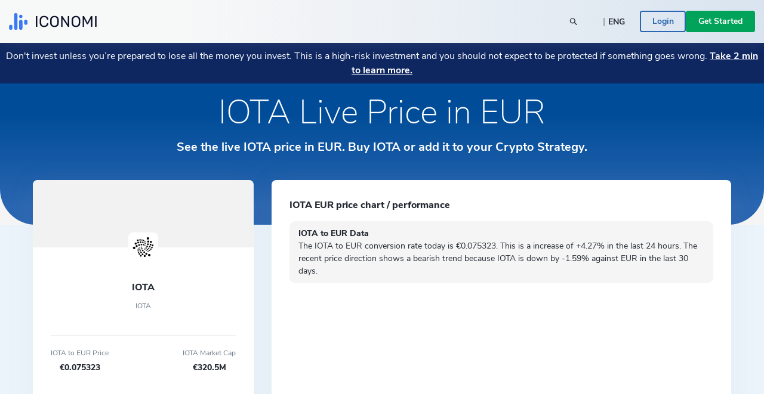

--- FILE ---
content_type: text/html; charset=utf-8
request_url: https://www.iconomi.com/asset/IOTA
body_size: 33316
content:
<!DOCTYPE html><html lang="en" dir="ltr" data-critters-container itemscope itemtype="https://schema.org/FAQPage"><head>
  <meta charset="utf-8">
  <meta name="viewport" content="width=device-width, initial-scale=1, maximum-scale=5">

  <meta name="title" content="IOTA Price Today in EUR Live IOTA Chart in EUR">
  <meta content="IOTA Price Today in EUR Live IOTA Chart in EUR" property="og:title">
  <meta name="description" content="View the live price of IOTA and discover how much 1 IOTA costs in EUR today. Check the historical chart and other metrics for IOTA here.">
  <meta content="View the live price of IOTA and discover how much 1 IOTA costs in EUR today. Check the historical chart and other metrics for IOTA here." property="og:description">
  <meta content="https://static.iconomi.com/img/og_meta_image.jpg" property="og:image">
  <meta content="https://static.iconomi.com/img/og_meta_image.jpg" property="og:image:secure_url">
  <title>IOTA Price Today in EUR Live IOTA Chart in EUR</title>

  <meta name="twitter:card" content="summary_large_image">
  <meta name="twitter:site" content="@iconomicom">
  <meta name="twitter:title" content="IOTA Price Today in EUR Live IOTA Chart in EUR">
  <meta name="twitter:description" content="View the live price of IOTA and discover how much 1 IOTA costs in EUR today. Check the historical chart and other metrics for IOTA here.">
  <meta name="twitter:image" content="https://static.iconomi.com/img/og_meta_image.jpg">
  <meta name="google-site-verification" content="G00YSBUBXGG27hiSsne3-Ry650P8ZWKoJhKHOR0_QmY">

  <meta content="article" property="og:type">
  <meta content="image/png" property="og:image:type">
  <meta property="og:url" content="https://www.iconomi.com/asset/IOTA">
  <meta content="https://www.facebook.com/iconomicom" property="article:publisher">

  <base href="/">
  <link id="favicon" type="image/x-icon" href="assets/favicons/favicon.ico" rel="icon">
  <link href="assets/favicons/apple-icon.png" rel="apple-touch-icon">
  <link href="assets/favicons/apple-icon-57x57.png" rel="apple-touch-icon" sizes="57x57">
  <link href="assets/favicons/apple-icon-60x60.png" rel="apple-touch-icon" sizes="60x60">
  <link href="assets/favicons/apple-icon-72x72.png" rel="apple-touch-icon" sizes="72x72">
  <link href="assets/favicons/apple-icon-76x76.png" rel="apple-touch-icon" sizes="76x76">
  <link href="assets/favicons/apple-icon-114x114.png" rel="apple-touch-icon" sizes="114x144">
  <link href="assets/favicons/apple-icon-120x120.png" rel="apple-touch-icon" sizes="120x120">
  <link href="assets/favicons/apple-icon-144x144.png" rel="apple-touch-icon" sizes="144x144">
  <link href="assets/favicons/apple-icon-152x152.png" rel="apple-touch-icon" sizes="152x152">
  <link href="assets/favicons/apple-icon-180x180.png" rel="apple-touch-icon" sizes="180x180">
  <link href="manifest.json" rel="manifest">
  <meta name="theme-color" content="#ffffff">
  <meta data-version="2.1.111">

  <style ng-app-id="serverApp">.toggle-menu[_ngcontent-serverApp-c1901157149]{background-color:var(--primary-900);border-radius:50%;bottom:15px;cursor:pointer;display:block;height:48px;padding:12px;position:fixed;right:15px;transition:transform .2s;width:48px;z-index:900}@media (min-width: 992px){.toggle-menu[_ngcontent-serverApp-c1901157149]{display:none}}.toggle-menu[_ngcontent-serverApp-c1901157149]   span[_ngcontent-serverApp-c1901157149]{background-color:var(--white);display:block;height:2px;margin:4px 0 5px;width:100%}.toggle-menu[_ngcontent-serverApp-c1901157149]:hover, .toggle-menu.is-opened[_ngcontent-serverApp-c1901157149]{transform:scale(1.1)}.toggle-menu.is-opened[_ngcontent-serverApp-c1901157149]   span[_ngcontent-serverApp-c1901157149]:nth-child(1){margin-top:11px;transform:rotate(45deg)}.toggle-menu.is-opened[_ngcontent-serverApp-c1901157149]   span[_ngcontent-serverApp-c1901157149]:nth-child(2){margin-top:-7px;transform:rotate(-45deg)}.mobile-search[_ngcontent-serverApp-c1901157149]{background-color:var(--white);height:100vh;left:-100vw;overflow-y:auto;padding:25px 15px;position:fixed;top:60px;transition:left .3s;width:100vw;z-index:900}.mobile-search.mobile-search--lander[_ngcontent-serverApp-c1901157149]{top:60px}.mobile-search.is-opened[_ngcontent-serverApp-c1901157149]{left:0;min-height:auto}.side-menu[_ngcontent-serverApp-c1901157149]{background-color:#101634;height:100vh;max-width:100vw;overflow-y:auto;padding:25px 15px;position:fixed;right:-100vw;top:60px;transition:right .3s;width:100vw;z-index:900}.side-menu.corporate[_ngcontent-serverApp-c1901157149]{background-color:var(--primary-700-business)}@media (min-width: 992px){.side-menu.corporate[_ngcontent-serverApp-c1901157149]   .main-navigation[_ngcontent-serverApp-c1901157149]{background:var(--primary-700-business)}}.side-menu.is-opened[_ngcontent-serverApp-c1901157149]{min-height:auto;right:0}@media (min-width: 992px){.side-menu.is-opened[_ngcontent-serverApp-c1901157149]{height:100vh;left:0;right:auto;top:0}}@media (min-width: 576px){.side-menu[_ngcontent-serverApp-c1901157149]{max-width:320px;right:-320px;width:320px}}@media (min-width: 992px){.side-menu[_ngcontent-serverApp-c1901157149]{background-color:var(--bg-menu-left);flex:0 0 210px;height:auto;left:0;max-width:210px;min-height:100vh;overflow:visible;padding:0;position:relative;top:0}.side-menu.side-menu--not-scrollable[_ngcontent-serverApp-c1901157149]{height:100vh;position:sticky}.side-menu.side-menu--not-scrollable[_ngcontent-serverApp-c1901157149]   .main-navigation-logo[_ngcontent-serverApp-c1901157149]{position:relative}}@media (min-width: 992px){.side-menu[_ngcontent-serverApp-c1901157149]   .main-navigation[_ngcontent-serverApp-c1901157149]{background:var(--bg-menu-left);bottom:0;padding:15px;position:fixed;width:210px}}.side-menu[_ngcontent-serverApp-c1901157149]   .main-navigation[_ngcontent-serverApp-c1901157149]   .main-navigation-logo[_ngcontent-serverApp-c1901157149]{display:none}@media (min-width: 992px){.side-menu[_ngcontent-serverApp-c1901157149]   .main-navigation[_ngcontent-serverApp-c1901157149]   .main-navigation-logo[_ngcontent-serverApp-c1901157149]{align-items:center;background:var(--bg-menu-left);display:flex;justify-content:center;margin:10px 0 30px;top:0;z-index:10}.side-menu[_ngcontent-serverApp-c1901157149]   .main-navigation[_ngcontent-serverApp-c1901157149]   .main-navigation-logo.corporate[_ngcontent-serverApp-c1901157149]{background-color:var(--primary-700-business)}}.side-menu[_ngcontent-serverApp-c1901157149]   .main-navigation[_ngcontent-serverApp-c1901157149]   .main-navigation-logo-img[_ngcontent-serverApp-c1901157149]{width:100px}.side-menu[_ngcontent-serverApp-c1901157149]   .main-navigation[_ngcontent-serverApp-c1901157149]   .main-navigation-logo-img.main-navigation-logo-img--border[_ngcontent-serverApp-c1901157149]{border-bottom:1px solid var(--gray-900)}.side-menu[_ngcontent-serverApp-c1901157149]   .main-navigation[_ngcontent-serverApp-c1901157149]   .main-navigation-list-title[_ngcontent-serverApp-c1901157149]{padding:0 4px;pointer-events:none}.side-menu[_ngcontent-serverApp-c1901157149]   .main-navigation[_ngcontent-serverApp-c1901157149]   .main-navigation-list[_ngcontent-serverApp-c1901157149]{display:grid;grid-column-gap:10px;grid-template-columns:1fr;list-style:none;margin:0;padding:0}@media (min-width: 992px){.side-menu[_ngcontent-serverApp-c1901157149]   .main-navigation[_ngcontent-serverApp-c1901157149]   .main-navigation-list[_ngcontent-serverApp-c1901157149]{display:block;margin:0 0 30px}.side-menu[_ngcontent-serverApp-c1901157149]   .main-navigation[_ngcontent-serverApp-c1901157149]   .main-navigation-list[_ngcontent-serverApp-c1901157149]:first-of-type{margin-bottom:20px}}.side-menu[_ngcontent-serverApp-c1901157149]   .menu-link[_ngcontent-serverApp-c1901157149]{display:block}.side-menu[_ngcontent-serverApp-c1901157149]   .menu-link[_ngcontent-serverApp-c1901157149]:hover{text-decoration:none}.side-menu[_ngcontent-serverApp-c1901157149]   .menu-link.active[_ngcontent-serverApp-c1901157149]     .main-navigation-list-item-link.main-navigation-list-item-link--corporate{background-color:#16244a}@media (min-width: 992px){.side-menu[_ngcontent-serverApp-c1901157149]   .menu-link.active[_ngcontent-serverApp-c1901157149]     .main-navigation-list-item-link{font-weight:800;background-color:var(--bg-menu-left-selected)}}.side-menu[_ngcontent-serverApp-c1901157149]   .bottom-navigation-list-item[_ngcontent-serverApp-c1901157149]{background:var(--primary-700);padding:7px 10px;text-decoration:none;transform:none}@media (min-width: 992px){.side-menu[_ngcontent-serverApp-c1901157149]   .bottom-navigation-list-item[_ngcontent-serverApp-c1901157149]{bottom:0;left:0;padding:20px;position:absolute;width:100%}.side-menu[_ngcontent-serverApp-c1901157149]   .bottom-navigation-list-item[_ngcontent-serverApp-c1901157149]   div[_ngcontent-serverApp-c1901157149]{transition:transform .2s}.side-menu[_ngcontent-serverApp-c1901157149]   .bottom-navigation-list-item[_ngcontent-serverApp-c1901157149]:hover   div[_ngcontent-serverApp-c1901157149], .side-menu[_ngcontent-serverApp-c1901157149]   .bottom-navigation-list-item[_ngcontent-serverApp-c1901157149]:visited:hover   div[_ngcontent-serverApp-c1901157149]{transform:scale(1.1)}}.menu-icon[_ngcontent-serverApp-c1901157149]{align-self:flex-start}.text-ellipsis[_ngcontent-serverApp-c1901157149]{max-width:120px}.route-wrapper[_ngcontent-serverApp-c1901157149]{padding-top:60px}@media (min-width: 576px){.route-wrapper[_ngcontent-serverApp-c1901157149]{padding-top:90px}}@media (min-width: 768px){.route-wrapper[_ngcontent-serverApp-c1901157149]{padding-top:90px}}@media (min-width: 992px){.route-wrapper[_ngcontent-serverApp-c1901157149]{padding-top:102px}}@media (min-width: 1200px){.route-wrapper[_ngcontent-serverApp-c1901157149]{padding-top:102px}}.menu-separator[_ngcontent-serverApp-c1901157149]{background-color:var(--bg-menu-left);height:1px}.sub-menu[_ngcontent-serverApp-c1901157149]{display:none;padding-left:20px;position:absolute;right:-200px;top:0;width:210px}.sub-menu[_ngcontent-serverApp-c1901157149]   .paragraph-gray-900-regular[_ngcontent-serverApp-c1901157149]:hover{color:var(--white)}.sub-menu[_ngcontent-serverApp-c1901157149]   .content[_ngcontent-serverApp-c1901157149]{background-color:var(--bg-menu-left-selected)}.arrow[_ngcontent-serverApp-c1901157149]{display:block;height:14px;left:13px;position:absolute;top:10px;width:7px}.arrow[_ngcontent-serverApp-c1901157149]:before{border-color:transparent;border-right-color:var(--bg-menu-left-selected);border-style:solid;border-width:7px 7px 7px 0;content:"";position:absolute;right:0}@media (hover: hover) and (min-width: 992px){.main-navigation-list-item[_ngcontent-serverApp-c1901157149]:hover   .sub-menu[_ngcontent-serverApp-c1901157149]{display:block}}.maintenance-warning[_ngcontent-serverApp-c1901157149]{position:sticky;top:72px;z-index:700}.container--main[_ngcontent-serverApp-c1901157149]{padding-top:165px}@media (min-width: 768px){.container--main[_ngcontent-serverApp-c1901157149]{padding-top:136px}}@media (min-width: 1200px){.container--main[_ngcontent-serverApp-c1901157149]{padding-top:115px}}.side-bar-section-link--done[_ngcontent-serverApp-c1901157149]{background-size:16px}.side-bar-section-link--in-progress[_ngcontent-serverApp-c1901157149]{position:relative}.side-bar-section-link--in-progress[_ngcontent-serverApp-c1901157149]:after{background:url(/assets/images/icons/assets/step-active.svg) no-repeat center right;background-size:contain;content:"";height:38px;position:absolute;right:-74px;top:50%;transform:translateY(-50%);width:38px}.opacity-0[_ngcontent-serverApp-c1901157149]{opacity:0}.btn-menu-custom[_ngcontent-serverApp-c1901157149]{background:var(--bg-menu-left)}.triaconta-close-warning-space[_ngcontent-serverApp-c1901157149]{height:75px}@media (min-width: 768px){.triaconta-close-warning-space[_ngcontent-serverApp-c1901157149]{height:51px}}</style><style ng-app-id="serverApp">.cookies[_ngcontent-serverApp-c2227219534]{background-color:#1a2238e6;bottom:0;padding:20px 10px 13px;position:fixed;width:100vw;z-index:12000}@media (min-width: 992px){.cookies[_ngcontent-serverApp-c2227219534]{padding:20px 10px 13px 210px}}a[_ngcontent-serverApp-c2227219534]{text-decoration:underline}a[_ngcontent-serverApp-c2227219534]:hover{color:var(--white)}</style><style ng-app-id="serverApp">.input-box-main[_ngcontent-serverApp-c200298831]{position:relative}input[_ngcontent-serverApp-c200298831]{border:solid 1px var(--gray-300);border-radius:10px;line-height:normal;padding:15px 20px;transition:border-color .5s,box-shadow .5s;width:100%}input[_ngcontent-serverApp-c200298831]::-webkit-outer-spin-button, input[_ngcontent-serverApp-c200298831]::-webkit-inner-spin-button{-webkit-appearance:none;margin:0}input[type=number][_ngcontent-serverApp-c200298831]{-moz-appearance:textfield!important}input[type=text][_ngcontent-serverApp-c200298831], input[type=number][_ngcontent-serverApp-c200298831], input[type=email][_ngcontent-serverApp-c200298831], input[type=password][_ngcontent-serverApp-c200298831]{-webkit-appearance:none;appearance:none}@media (max-width: 767px){input[type=text][_ngcontent-serverApp-c200298831], input[type=number][_ngcontent-serverApp-c200298831], input[type=email][_ngcontent-serverApp-c200298831], input[type=password][_ngcontent-serverApp-c200298831]{font-size:16px}}input[_ngcontent-serverApp-c200298831]:disabled{background-color:#f2f4f7;border-color:var(--gray-300);color:var(--gray-900);cursor:not-allowed}input.ng-focused[_ngcontent-serverApp-c200298831]{border-color:var(--primary-700);box-shadow:0 0 0 1px var(--primary-700)}input.ng-focused.purple[_ngcontent-serverApp-c200298831]{border-color:var(--purple);box-shadow:0 0 0 1px var(--purple)}input.ng-focused.business[_ngcontent-serverApp-c200298831]{border-color:var(--primary-700-business);box-shadow:0 0 0 1px var(--primary-700-business)}input.ng-invalid.ng-touched[_ngcontent-serverApp-c200298831]{background-color:#d00c0c1a;border-color:var(--error-500);box-shadow:0 0 0 1px var(--error-500);color:#d00c0c}input.ng-invalid.ng-touched.ng-focused[_ngcontent-serverApp-c200298831]{background-color:var(--white);border-color:var(--primary-700);box-shadow:0 0 0 1px var(--primary-700);color:var(--black-900)}input.ng-invalid.ng-touched.ng-focused.purple[_ngcontent-serverApp-c200298831]{border-color:var(--purple);box-shadow:0 0 0 1px var(--purple)}input.ng-invalid.ng-touched.ng-focused.business[_ngcontent-serverApp-c200298831]{border-color:var(--primary-700-business);box-shadow:0 0 0 1px var(--primary-700-business)}input.ng-invalid.ng-touched.purple[_ngcontent-serverApp-c200298831]{background-color:var(--white)}input.ng-invalid.ng-touched[_ngcontent-serverApp-c200298831]::placeholder{color:transparent}input.error[_ngcontent-serverApp-c200298831]{background-color:#d00c0c1a;border-color:var(--error-500);box-shadow:0 0 0 1px var(--error-500);color:#d00c0c}input.error.ng-focused[_ngcontent-serverApp-c200298831]{background-color:var(--white);border-color:var(--primary-700);box-shadow:0 0 0 1px var(--primary-700);color:var(--black-900)}input.error.ng-focused.business[_ngcontent-serverApp-c200298831]{border-color:var(--primary-700-business);box-shadow:0 0 0 1px var(--primary-700-business)}input.error[_ngcontent-serverApp-c200298831]::placeholder{color:transparent}input[_ngcontent-serverApp-c200298831]::placeholder{font-weight:400;color:var(--gray-900);font-size:14px;line-height:normal}@media (max-width: 767px){input[_ngcontent-serverApp-c200298831]::placeholder{font-size:16px}}input.medium[_ngcontent-serverApp-c200298831]{padding:7px 20px}input.small[_ngcontent-serverApp-c200298831]{padding:4px 20px}input.input-appendix[_ngcontent-serverApp-c200298831]{padding-right:50px}input.input-appendix[_ngcontent-serverApp-c200298831]:not(.text-start):not(.text-center){text-align:right}input.input-appendix[type=number][_ngcontent-serverApp-c200298831]{-moz-appearance:textfield}input.input-appendix[type=number][_ngcontent-serverApp-c200298831]::-webkit-inner-spin-button, input.input-appendix[type=number][_ngcontent-serverApp-c200298831]::-webkit-outer-spin-button{-webkit-appearance:none;margin:0}input.input-appendix-currency-sign[_ngcontent-serverApp-c200298831]{padding-right:35px}input.input-appendix-short[_ngcontent-serverApp-c200298831]{padding-left:10px;padding-right:20px}input.input-lg[_ngcontent-serverApp-c200298831]{border-radius:10px;color:var(--black-900);font-size:22px;font-weight:800;padding:19px 40px}input.input-lg[_ngcontent-serverApp-c200298831]::placeholder{color:var(--black-900);font-size:22px;font-weight:800;line-height:normal}@media (max-width: 767px){input.input-lg[_ngcontent-serverApp-c200298831]::placeholder{font-size:22px}}input.input-lg[_ngcontent-serverApp-c200298831]:focus::placeholder{color:transparent}input.input-lg[_ngcontent-serverApp-c200298831]:not(.text-start){text-align:center}.appendix[_ngcontent-serverApp-c200298831]{line-height:1;position:absolute;right:20px;top:50%;transform:translateY(-50%)}.appendix.input-appendix-short[_ngcontent-serverApp-c200298831]{right:5px}.appendix.disabled[_ngcontent-serverApp-c200298831]{color:var(--gray-300)}.show-password-toggle[_ngcontent-serverApp-c200298831]{right:20px;top:50%;transform:translateY(-50%)}</style><style ng-app-id="serverApp">.lander-header[_ngcontent-serverApp-c619171724]{align-items:center;display:flex;flex-direction:column;left:0;padding:0!important;position:fixed;top:0;width:100%;z-index:800}.lander-header.opened[_ngcontent-serverApp-c619171724]{z-index:1000}.navbar[_ngcontent-serverApp-c619171724]{align-items:center;background:linear-gradient(89.98deg,var(--white-text) 24.59%,rgba(255,255,255,.85) 99.99%);box-shadow:0 3px 20px #96a0a926;display:flex;height:60px;transition:transform .3s ease-in-out;width:100%;z-index:800}@media (min-width: 992px){.navbar[_ngcontent-serverApp-c619171724]{height:72px}}.navbar.opened[_ngcontent-serverApp-c619171724]{z-index:1000}.navbar[_ngcontent-serverApp-c619171724]   .navbar-logo-img[_ngcontent-serverApp-c619171724]{background:url(/assets/images/icons/assets/logo.svg) no-repeat center;background-size:contain;flex:0 0 126px;height:24px;margin-left:15px}@media (min-width: 992px){.navbar[_ngcontent-serverApp-c619171724]   .navbar-logo-img[_ngcontent-serverApp-c619171724]{flex:0 0 147px;height:50px;margin-left:0}}.navbar[_ngcontent-serverApp-c619171724]   .menu-item[_ngcontent-serverApp-c619171724]{color:var(--black-900);font-size:18px;font-weight:700;line-height:24px;padding:14px 20px}@media (min-width: 992px){.navbar[_ngcontent-serverApp-c619171724]   .menu-item[_ngcontent-serverApp-c619171724]{font-size:14px;padding:7px 10px;text-align:center}}@media (min-width: 1200px){.navbar[_ngcontent-serverApp-c619171724]   .menu-item[_ngcontent-serverApp-c619171724]{font-size:16px;height:100%;padding:0 20px;text-align:center}}.navbar[_ngcontent-serverApp-c619171724]   .menu-item-active[_ngcontent-serverApp-c619171724]{color:var(--primary-900)}@media (min-width: 992px){.navbar[_ngcontent-serverApp-c619171724]   .menu-item-active[_ngcontent-serverApp-c619171724]{margin-top:4px}}.navbar[_ngcontent-serverApp-c619171724]   .menu-item-current-page[_ngcontent-serverApp-c619171724]{color:var(--bg-menu-left)}@media (min-width: 992px){.navbar[_ngcontent-serverApp-c619171724]   .menu-item-current-page[_ngcontent-serverApp-c619171724]{margin-top:4px}}.search[_ngcontent-serverApp-c619171724]{align-items:center;margin-right:10px}.search[_ngcontent-serverApp-c619171724]   app-search-box[_ngcontent-serverApp-c619171724]{width:100%}.search[_ngcontent-serverApp-c619171724]   .search-icon[_ngcontent-serverApp-c619171724]{display:block;position:absolute;right:15px;top:50%;transform:translateY(-50%)}.buttons[_ngcontent-serverApp-c619171724]{gap:16px;padding-bottom:30px}@media (min-width: 992px){.buttons[_ngcontent-serverApp-c619171724]{gap:20px;overflow:hidden;padding-bottom:0}}.currency-language-tag[_ngcontent-serverApp-c619171724]{background-color:#b2bac233;border-radius:15px;height:25px;line-height:25px;padding:0 15px}.currency-language-tag.currency-language-tag--selected[_ngcontent-serverApp-c619171724]{background-color:var(--gray-300)}.risk-banner[_ngcontent-serverApp-c619171724]{background:var(--bg-menu-left);transition:transform .3s ease-in-out}@media (max-width: 767px){.risk-banner.expanded[_ngcontent-serverApp-c619171724]   .risk-text[_ngcontent-serverApp-c619171724]{height:auto;max-height:10000px;overflow:hidden}.risk-banner[_ngcontent-serverApp-c619171724]   .risk-text[_ngcontent-serverApp-c619171724]{max-height:40px;overflow:hidden;transition:max-height .3s ease-in-out}.risk-banner[_ngcontent-serverApp-c619171724]   .risk-text[_ngcontent-serverApp-c619171724] > p[_ngcontent-serverApp-c619171724]{font-size:14px!important}.risk-banner[_ngcontent-serverApp-c619171724]   .risk-text[_ngcontent-serverApp-c619171724] > p[_ngcontent-serverApp-c619171724] > a[_ngcontent-serverApp-c619171724]{font-size:14px!important}}@media (min-width: 992px){.risk-banner[_ngcontent-serverApp-c619171724]{z-index:unset}}.link-big-white-bold[_ngcontent-serverApp-c619171724]{color:var(--white)!important}@media (max-width: 767px){.scrolling-animation-mobile[_ngcontent-serverApp-c619171724]{transform:translateY(-100%)}.scrolling-animation-mobile-banner[_ngcontent-serverApp-c619171724]{transform:translateY(calc(-100% + 17px))}.scrolling-animation-mobile-banner-expanded[_ngcontent-serverApp-c619171724]{transform:translateY(calc(-100% + 61px))}}@media (min-width: 992px){.dropdown-root[_ngcontent-serverApp-c619171724]{left:0;padding-top:0;position:absolute;width:100%}}.dropdown-container[_ngcontent-serverApp-c619171724]{background:linear-gradient(235.05deg,var(--bg-menu-top) 48.91%,var(--gray-50) 92.29%);color:var(--black-900);cursor:auto;display:none;overflow:hidden;pointer-events:none;position:relative;transition:height .3s ease}@media (min-width: 992px){.dropdown-container[_ngcontent-serverApp-c619171724]{display:block;opacity:1;pointer-events:unset}}.dropdown-content[_ngcontent-serverApp-c619171724]{left:0;opacity:0;padding-bottom:80px;pointer-events:none;position:absolute;right:0;top:0}.dropdown-content.active[_ngcontent-serverApp-c619171724]{opacity:1;pointer-events:auto;position:relative}.row-header[_ngcontent-serverApp-c619171724]{display:grid;grid-column-gap:40px;grid-template-columns:repeat(1,1fr)}@media (min-width: 992px){.row-header[_ngcontent-serverApp-c619171724]{grid-template-columns:repeat(4,1fr)}}.menu-item-text[_ngcontent-serverApp-c619171724]{border-radius:4px;color:#11151d;font-size:18px;font-weight:700;line-height:1.3;padding:14.5px 40px}.menu-item-text-active[_ngcontent-serverApp-c619171724]{background-color:var(--white);color:var(--primary-900)}@media (min-width: 992px){.menu-item-text[_ngcontent-serverApp-c619171724]{padding:10px 15px}}.menu-item-text[_ngcontent-serverApp-c619171724]:hover{background-color:var(--white);color:var(--primary-900)}.menu-item-tag[_ngcontent-serverApp-c619171724]{color:var(--primary-900);font-size:12px;font-weight:700;line-height:2;padding:0 15px}.menu-item-title[_ngcontent-serverApp-c619171724]{color:var(--black-300);font-size:12px}.menu-item-side[_ngcontent-serverApp-c619171724]{padding:10px 15px}.menu-item-side-text[_ngcontent-serverApp-c619171724]{color:var(--black-300);display:inline;flex-direction:row;font-size:14px;line-height:1.3}.menu-item-side-text[_ngcontent-serverApp-c619171724]:hover{color:var(--primary-900);text-decoration:underline}.menu-item-side-text-arrow[_ngcontent-serverApp-c619171724]{display:inline;padding-left:8px}.backdrop[_ngcontent-serverApp-c619171724]{-webkit-backdrop-filter:blur(5px);backdrop-filter:blur(5px);background:#11151d;height:100vh;opacity:.8;position:relative;width:100vw;z-index:10}.menu-items[_ngcontent-serverApp-c619171724]{left:0;max-height:0;overflow:hidden;position:absolute;top:60px;transition:max-height .3s ease-in-out;width:100%}@media (min-width: 992px){.menu-items[_ngcontent-serverApp-c619171724]{height:100%;left:auto;max-height:inherit;position:static;top:auto}}@media (max-width: 991px){.menu-items[_ngcontent-serverApp-c619171724]{background:linear-gradient(89.98deg,var(--white-text) 24.59%,rgba(255,255,255,.85) 99.99%)}.menu-items.opened[_ngcontent-serverApp-c619171724]{box-shadow:0 3px 20px #96a0a926;height:auto;max-height:calc(100svh - 120px);overflow-y:scroll;scrollbar-width:none}}.products-menu[_ngcontent-serverApp-c619171724]{padding:0;position:static}.products-menu[_ngcontent-serverApp-c619171724]   .tooltip-inner[_ngcontent-serverApp-c619171724]{box-shadow:none}@media (min-width: 992px){.products-menu[_ngcontent-serverApp-c619171724]{display:none;padding:17px 0 7px;position:absolute;top:50px}.products-menu[_ngcontent-serverApp-c619171724]   .arrow[_ngcontent-serverApp-c619171724]{left:20px}.products-menu[_ngcontent-serverApp-c619171724]   .arrow[_ngcontent-serverApp-c619171724]:before{border-width:0 10px 10px}.products-menu[_ngcontent-serverApp-c619171724]   .tooltip-inner[_ngcontent-serverApp-c619171724]{box-shadow:0 -3px 20px #0000001a;max-width:260px;width:260px}.products-menu.opened[_ngcontent-serverApp-c619171724]{display:block}}.products-menu[_ngcontent-serverApp-c619171724]   .products-image[_ngcontent-serverApp-c619171724]{height:20px;width:20px}@media (min-width: 992px){.menu-item-wrapper[_ngcontent-serverApp-c619171724]{align-items:center;display:flex;height:100%;width:max-content}.menu-item-wrapper-active[_ngcontent-serverApp-c619171724]{border-bottom:4px solid var(--primary-900)}.menu-item-wrapper-current-page[_ngcontent-serverApp-c619171724]{border-bottom:4px solid var(--bg-menu-left)}}.color-black-900[_ngcontent-serverApp-c619171724]{color:var(--black-900)!important}@media (min-width: 992px){.h-lg-100[_ngcontent-serverApp-c619171724]{height:100%}}.back-arrow-wrapper[_ngcontent-serverApp-c619171724]{background:var(--gray-50);border-radius:10px;height:32px;width:32px}.font-weight-bolder[_ngcontent-serverApp-c619171724]:before{font-weight:bolder!important}.icon-arrow-right-style[_ngcontent-serverApp-c619171724]{color:var(--gray-700)}.icon-arrow-right-style-active[_ngcontent-serverApp-c619171724]{color:var(--primary-900)}.dissaper-on-mobile[_ngcontent-serverApp-c619171724]{display:none}@media (min-width: 992px){.dissaper-on-mobile[_ngcontent-serverApp-c619171724]{display:block}}.color-primary-900[_ngcontent-serverApp-c619171724]{color:var(--primary-900)!important}.languages-grid[_ngcontent-serverApp-c619171724]{display:grid;grid-column-gap:10px;grid-row-gap:15px;grid-template-columns:repeat(2,1fr);width:100%}.languages-text[_ngcontent-serverApp-c619171724]{border-radius:4px;font-size:14px;font-weight:700;line-height:18px;padding:9px 15px}.search-width[_ngcontent-serverApp-c619171724]{width:250px}</style><style ng-app-id="serverApp">.footer[_ngcontent-serverApp-c4055906901]{background:var(--white)}.logo-img[_ngcontent-serverApp-c4055906901]{height:16px}.paragraph-black-regular[_ngcontent-serverApp-c4055906901]:hover{color:var(--black-900)}.store-logo[_ngcontent-serverApp-c4055906901]{height:28px}</style><style ng-app-id="serverApp">.input-box-main[_ngcontent-serverApp-c3230136334]{position:relative}input[_ngcontent-serverApp-c3230136334]{border:solid 1px var(--gray-300);border-radius:10px;line-height:normal;padding:15px 20px;transition:border-color .5s,box-shadow .5s;width:100%}input[_ngcontent-serverApp-c3230136334]::-webkit-outer-spin-button, input[_ngcontent-serverApp-c3230136334]::-webkit-inner-spin-button{-webkit-appearance:none;margin:0}input[type=number][_ngcontent-serverApp-c3230136334]{-moz-appearance:textfield!important}input[type=text][_ngcontent-serverApp-c3230136334], input[type=number][_ngcontent-serverApp-c3230136334], input[type=email][_ngcontent-serverApp-c3230136334], input[type=password][_ngcontent-serverApp-c3230136334]{-webkit-appearance:none;appearance:none}@media (max-width: 767px){input[type=text][_ngcontent-serverApp-c3230136334], input[type=number][_ngcontent-serverApp-c3230136334], input[type=email][_ngcontent-serverApp-c3230136334], input[type=password][_ngcontent-serverApp-c3230136334]{font-size:16px}}input[_ngcontent-serverApp-c3230136334]:disabled{background-color:#f2f4f7;border-color:var(--gray-300);color:var(--gray-900);cursor:not-allowed}input.ng-focused[_ngcontent-serverApp-c3230136334]{border-color:var(--primary-700);box-shadow:0 0 0 1px var(--primary-700)}input.ng-focused.purple[_ngcontent-serverApp-c3230136334]{border-color:var(--purple);box-shadow:0 0 0 1px var(--purple)}input.ng-focused.business[_ngcontent-serverApp-c3230136334]{border-color:var(--primary-700-business);box-shadow:0 0 0 1px var(--primary-700-business)}input.ng-invalid.ng-touched[_ngcontent-serverApp-c3230136334]{background-color:#d00c0c1a;border-color:var(--error-500);box-shadow:0 0 0 1px var(--error-500);color:#d00c0c}input.ng-invalid.ng-touched.ng-focused[_ngcontent-serverApp-c3230136334]{background-color:var(--white);border-color:var(--primary-700);box-shadow:0 0 0 1px var(--primary-700);color:var(--black-900)}input.ng-invalid.ng-touched.ng-focused.purple[_ngcontent-serverApp-c3230136334]{border-color:var(--purple);box-shadow:0 0 0 1px var(--purple)}input.ng-invalid.ng-touched.ng-focused.business[_ngcontent-serverApp-c3230136334]{border-color:var(--primary-700-business);box-shadow:0 0 0 1px var(--primary-700-business)}input.ng-invalid.ng-touched.purple[_ngcontent-serverApp-c3230136334]{background-color:var(--white)}input.ng-invalid.ng-touched[_ngcontent-serverApp-c3230136334]::placeholder{color:transparent}input.error[_ngcontent-serverApp-c3230136334]{background-color:#d00c0c1a;border-color:var(--error-500);box-shadow:0 0 0 1px var(--error-500);color:#d00c0c}input.error.ng-focused[_ngcontent-serverApp-c3230136334]{background-color:var(--white);border-color:var(--primary-700);box-shadow:0 0 0 1px var(--primary-700);color:var(--black-900)}input.error.ng-focused.business[_ngcontent-serverApp-c3230136334]{border-color:var(--primary-700-business);box-shadow:0 0 0 1px var(--primary-700-business)}input.error[_ngcontent-serverApp-c3230136334]::placeholder{color:transparent}input[_ngcontent-serverApp-c3230136334]::placeholder{font-weight:400;color:var(--gray-900);font-size:14px;line-height:normal}@media (max-width: 767px){input[_ngcontent-serverApp-c3230136334]::placeholder{font-size:16px}}input.medium[_ngcontent-serverApp-c3230136334]{padding:7px 20px}input.small[_ngcontent-serverApp-c3230136334]{padding:4px 20px}input.input-appendix[_ngcontent-serverApp-c3230136334]{padding-right:50px}input.input-appendix[_ngcontent-serverApp-c3230136334]:not(.text-start):not(.text-center){text-align:right}input.input-appendix[type=number][_ngcontent-serverApp-c3230136334]{-moz-appearance:textfield}input.input-appendix[type=number][_ngcontent-serverApp-c3230136334]::-webkit-inner-spin-button, input.input-appendix[type=number][_ngcontent-serverApp-c3230136334]::-webkit-outer-spin-button{-webkit-appearance:none;margin:0}input.input-appendix-currency-sign[_ngcontent-serverApp-c3230136334]{padding-right:35px}input.input-appendix-short[_ngcontent-serverApp-c3230136334]{padding-left:10px;padding-right:20px}input.input-lg[_ngcontent-serverApp-c3230136334]{border-radius:10px;color:var(--black-900);font-size:22px;font-weight:800;padding:19px 40px}input.input-lg[_ngcontent-serverApp-c3230136334]::placeholder{color:var(--black-900);font-size:22px;font-weight:800;line-height:normal}@media (max-width: 767px){input.input-lg[_ngcontent-serverApp-c3230136334]::placeholder{font-size:22px}}input.input-lg[_ngcontent-serverApp-c3230136334]:focus::placeholder{color:transparent}input.input-lg[_ngcontent-serverApp-c3230136334]:not(.text-start){text-align:center}.appendix[_ngcontent-serverApp-c3230136334]{line-height:1;position:absolute;right:20px;top:50%;transform:translateY(-50%)}.appendix.input-appendix-short[_ngcontent-serverApp-c3230136334]{right:5px}.appendix.disabled[_ngcontent-serverApp-c3230136334]{color:var(--gray-300)}.show-password-toggle[_ngcontent-serverApp-c3230136334]{right:20px;top:50%;transform:translateY(-50%)}</style><style ng-app-id="serverApp">.input-box-main[_ngcontent-serverApp-c3230136334]{position:relative}.input-box-main.lander[_ngcontent-serverApp-c3230136334]   .results-wrapper[_ngcontent-serverApp-c3230136334]{left:auto;position:fixed;top:85px}input[_ngcontent-serverApp-c3230136334]{border:1px solid var(--gray-100);border-radius:4px;font-size:14px;line-height:24px;padding:5px 40px 5px 20px}input[_ngcontent-serverApp-c3230136334]::-webkit-search-decoration, input[_ngcontent-serverApp-c3230136334]::-webkit-search-cancel-button, input[_ngcontent-serverApp-c3230136334]::-webkit-search-results-button, input[_ngcontent-serverApp-c3230136334]::-webkit-search-results-decoration{-webkit-appearance:none}@media (min-width: 992px){input.big[_ngcontent-serverApp-c3230136334]{height:52px}}input.logged-in[_ngcontent-serverApp-c3230136334]{padding:10px 20px}input[_ngcontent-serverApp-c3230136334]::placeholder{color:#11151d;font-size:14px}input[_ngcontent-serverApp-c3230136334]:focus{outline:2px solid var(--primary-700)}.results-wrapper[_ngcontent-serverApp-c3230136334]{left:0;position:absolute;top:60px;z-index:820}.results-wrapper.big[_ngcontent-serverApp-c3230136334]{top:90px}.results[_ngcontent-serverApp-c3230136334]{background:var(--white);border:solid 1px var(--gray-100);border-radius:4px;box-shadow:0 3px 50px #96a0a926;cursor:default;display:inline-block;position:relative;width:385px}.results[_ngcontent-serverApp-c3230136334]:before{border:15px solid transparent;border-bottom-color:var(--gray-100);bottom:100%;content:"";display:block;height:0;left:15px;position:absolute;width:0}.results[_ngcontent-serverApp-c3230136334]:after{background:transparent;border:14px solid transparent;border-bottom-color:var(--white);bottom:100%;content:"";display:block;height:0;left:16px;position:absolute;width:0}.search-row.active[_ngcontent-serverApp-c3230136334]{background-color:var(--gray-100)}.color-black-300[_ngcontent-serverApp-c3230136334]{color:var(--black-300)!important}.icon-search[_ngcontent-serverApp-c3230136334]{position:absolute;right:0;top:50%;transform:translateY(-50%)}.icon-search.logged-in[_ngcontent-serverApp-c3230136334]{right:12px}.icon-cancel[_ngcontent-serverApp-c3230136334]{opacity:0;right:5px;top:12px}.icon-cancel.icon-cancel--show[_ngcontent-serverApp-c3230136334]{opacity:1;transition:opacity .3s ease-in-out}.input-wrapper-logged-out[_ngcontent-serverApp-c3230136334]{overflow:hidden;padding:5px 1px;right:0;top:-18px;z-index:10}</style><style ng-app-id="serverApp">.option[_ngcontent-serverApp-c3624659224]{background:transparent;border:0;border-radius:10px;height:32px;line-height:24px;outline:0;padding:4px 20px}.option[_ngcontent-serverApp-c3624659224]:hover{background-color:var(--primary-100)}.option.option--selected[_ngcontent-serverApp-c3624659224]{background-color:var(--primary-700)}.languages-grid[_ngcontent-serverApp-c3624659224]{display:grid;grid-column-gap:10px;grid-row-gap:15px;grid-template-columns:repeat(3,1fr);width:100%}@media (min-width: 992px){.languages-grid[_ngcontent-serverApp-c3624659224]{grid-column-gap:30px}}.selector-wrapper[_ngcontent-serverApp-c3624659224]{top:0;width:100%}@media (min-width: 992px){.selector-wrapper[_ngcontent-serverApp-c3624659224]{height:auto;right:0;top:60px;width:auto}.selector-wrapper.lander[_ngcontent-serverApp-c3624659224]{top:85px}}.selector-tooltip[_ngcontent-serverApp-c3624659224]{background:var(--white);border-bottom-left-radius:10px;border-bottom-right-radius:10px;cursor:default;display:inline-block;height:100%;position:relative;width:100%}@media (min-width: 992px){.selector-tooltip[_ngcontent-serverApp-c3624659224]{border-radius:16px;box-shadow:0 3px 50px #96a0a926;height:auto;width:auto}.selector-tooltip[_ngcontent-serverApp-c3624659224]:before{border:15px solid transparent;border-bottom-color:var(--gray-100);bottom:100%;content:"";display:block;height:0;position:absolute;right:15px;width:0}.selector-tooltip[_ngcontent-serverApp-c3624659224]:after{background:transparent;border:14px solid transparent;border-bottom-color:var(--white);bottom:100%;content:"";display:block;height:0;position:absolute;right:16px;width:0}}.invisible[_ngcontent-serverApp-c3624659224]{visibility:hidden}.selector[_ngcontent-serverApp-c3624659224]{background:transparent;border:0;outline:0}@media (max-width: 991px){.outside-selector[_ngcontent-serverApp-c3624659224]{left:0;max-height:0;overflow:hidden;position:absolute;top:60px;transition:max-height .3s ease-in-out}.outside-selector.scrolled[_ngcontent-serverApp-c3624659224]{top:60px}.outside-selector.outside-selector--opened[_ngcontent-serverApp-c3624659224]{height:auto;max-height:1000px}}.logged-out-mobile[_ngcontent-serverApp-c3624659224]{background:var(--gray-100);border-radius:16px;margin-right:15px;padding:3.5px 10px}.btn-currency-color-active[_ngcontent-serverApp-c3624659224]{color:var(--primary-900)!important;margin-top:4px}</style><style ng-app-id="serverApp">.lander-header[_ngcontent-serverApp-c3624659224]{align-items:center;display:flex;flex-direction:column;left:0;padding:0!important;position:fixed;top:0;width:100%;z-index:800}.lander-header.opened[_ngcontent-serverApp-c3624659224]{z-index:1000}.navbar[_ngcontent-serverApp-c3624659224]{align-items:center;background:linear-gradient(89.98deg,var(--white-text) 24.59%,rgba(255,255,255,.85) 99.99%);box-shadow:0 3px 20px #96a0a926;display:flex;height:60px;transition:transform .3s ease-in-out;width:100%;z-index:800}@media (min-width: 992px){.navbar[_ngcontent-serverApp-c3624659224]{height:72px}}.navbar.opened[_ngcontent-serverApp-c3624659224]{z-index:1000}.navbar[_ngcontent-serverApp-c3624659224]   .navbar-logo-img[_ngcontent-serverApp-c3624659224]{background:url(/assets/images/icons/assets/logo.svg) no-repeat center;background-size:contain;flex:0 0 126px;height:24px;margin-left:15px}@media (min-width: 992px){.navbar[_ngcontent-serverApp-c3624659224]   .navbar-logo-img[_ngcontent-serverApp-c3624659224]{flex:0 0 147px;height:50px;margin-left:0}}.navbar[_ngcontent-serverApp-c3624659224]   .menu-item[_ngcontent-serverApp-c3624659224]{color:var(--black-900);font-size:18px;font-weight:700;line-height:24px;padding:14px 20px}@media (min-width: 992px){.navbar[_ngcontent-serverApp-c3624659224]   .menu-item[_ngcontent-serverApp-c3624659224]{font-size:14px;padding:7px 10px;text-align:center}}@media (min-width: 1200px){.navbar[_ngcontent-serverApp-c3624659224]   .menu-item[_ngcontent-serverApp-c3624659224]{font-size:16px;height:100%;padding:0 20px;text-align:center}}.navbar[_ngcontent-serverApp-c3624659224]   .menu-item-active[_ngcontent-serverApp-c3624659224]{color:var(--primary-900)}@media (min-width: 992px){.navbar[_ngcontent-serverApp-c3624659224]   .menu-item-active[_ngcontent-serverApp-c3624659224]{margin-top:4px}}.navbar[_ngcontent-serverApp-c3624659224]   .menu-item-current-page[_ngcontent-serverApp-c3624659224]{color:var(--bg-menu-left)}@media (min-width: 992px){.navbar[_ngcontent-serverApp-c3624659224]   .menu-item-current-page[_ngcontent-serverApp-c3624659224]{margin-top:4px}}.search[_ngcontent-serverApp-c3624659224]{align-items:center;margin-right:10px}.search[_ngcontent-serverApp-c3624659224]   app-search-box[_ngcontent-serverApp-c3624659224]{width:100%}.search[_ngcontent-serverApp-c3624659224]   .search-icon[_ngcontent-serverApp-c3624659224]{display:block;position:absolute;right:15px;top:50%;transform:translateY(-50%)}.buttons[_ngcontent-serverApp-c3624659224]{gap:16px;padding-bottom:30px}@media (min-width: 992px){.buttons[_ngcontent-serverApp-c3624659224]{gap:20px;overflow:hidden;padding-bottom:0}}.currency-language-tag[_ngcontent-serverApp-c3624659224]{background-color:#b2bac233;border-radius:15px;height:25px;line-height:25px;padding:0 15px}.currency-language-tag.currency-language-tag--selected[_ngcontent-serverApp-c3624659224]{background-color:var(--gray-300)}.risk-banner[_ngcontent-serverApp-c3624659224]{background:var(--bg-menu-left);transition:transform .3s ease-in-out}@media (max-width: 767px){.risk-banner.expanded[_ngcontent-serverApp-c3624659224]   .risk-text[_ngcontent-serverApp-c3624659224]{height:auto;max-height:10000px;overflow:hidden}.risk-banner[_ngcontent-serverApp-c3624659224]   .risk-text[_ngcontent-serverApp-c3624659224]{max-height:40px;overflow:hidden;transition:max-height .3s ease-in-out}.risk-banner[_ngcontent-serverApp-c3624659224]   .risk-text[_ngcontent-serverApp-c3624659224] > p[_ngcontent-serverApp-c3624659224]{font-size:14px!important}.risk-banner[_ngcontent-serverApp-c3624659224]   .risk-text[_ngcontent-serverApp-c3624659224] > p[_ngcontent-serverApp-c3624659224] > a[_ngcontent-serverApp-c3624659224]{font-size:14px!important}}@media (min-width: 992px){.risk-banner[_ngcontent-serverApp-c3624659224]{z-index:unset}}.link-big-white-bold[_ngcontent-serverApp-c3624659224]{color:var(--white)!important}@media (max-width: 767px){.scrolling-animation-mobile[_ngcontent-serverApp-c3624659224]{transform:translateY(-100%)}.scrolling-animation-mobile-banner[_ngcontent-serverApp-c3624659224]{transform:translateY(calc(-100% + 17px))}.scrolling-animation-mobile-banner-expanded[_ngcontent-serverApp-c3624659224]{transform:translateY(calc(-100% + 61px))}}@media (min-width: 992px){.dropdown-root[_ngcontent-serverApp-c3624659224]{left:0;padding-top:0;position:absolute;width:100%}}.dropdown-container[_ngcontent-serverApp-c3624659224]{background:linear-gradient(235.05deg,var(--bg-menu-top) 48.91%,var(--gray-50) 92.29%);color:var(--black-900);cursor:auto;display:none;overflow:hidden;pointer-events:none;position:relative;transition:height .3s ease}@media (min-width: 992px){.dropdown-container[_ngcontent-serverApp-c3624659224]{display:block;opacity:1;pointer-events:unset}}.dropdown-content[_ngcontent-serverApp-c3624659224]{left:0;opacity:0;padding-bottom:80px;pointer-events:none;position:absolute;right:0;top:0}.dropdown-content.active[_ngcontent-serverApp-c3624659224]{opacity:1;pointer-events:auto;position:relative}.row-header[_ngcontent-serverApp-c3624659224]{display:grid;grid-column-gap:40px;grid-template-columns:repeat(1,1fr)}@media (min-width: 992px){.row-header[_ngcontent-serverApp-c3624659224]{grid-template-columns:repeat(4,1fr)}}.menu-item-text[_ngcontent-serverApp-c3624659224]{border-radius:4px;color:#11151d;font-size:18px;font-weight:700;line-height:1.3;padding:14.5px 40px}.menu-item-text-active[_ngcontent-serverApp-c3624659224]{background-color:var(--white);color:var(--primary-900)}@media (min-width: 992px){.menu-item-text[_ngcontent-serverApp-c3624659224]{padding:10px 15px}}.menu-item-text[_ngcontent-serverApp-c3624659224]:hover{background-color:var(--white);color:var(--primary-900)}.menu-item-tag[_ngcontent-serverApp-c3624659224]{color:var(--primary-900);font-size:12px;font-weight:700;line-height:2;padding:0 15px}.menu-item-title[_ngcontent-serverApp-c3624659224]{color:var(--black-300);font-size:12px}.menu-item-side[_ngcontent-serverApp-c3624659224]{padding:10px 15px}.menu-item-side-text[_ngcontent-serverApp-c3624659224]{color:var(--black-300);display:inline;flex-direction:row;font-size:14px;line-height:1.3}.menu-item-side-text[_ngcontent-serverApp-c3624659224]:hover{color:var(--primary-900);text-decoration:underline}.menu-item-side-text-arrow[_ngcontent-serverApp-c3624659224]{display:inline;padding-left:8px}.backdrop[_ngcontent-serverApp-c3624659224]{-webkit-backdrop-filter:blur(5px);backdrop-filter:blur(5px);background:#11151d;height:100vh;opacity:.8;position:relative;width:100vw;z-index:10}.menu-items[_ngcontent-serverApp-c3624659224]{left:0;max-height:0;overflow:hidden;position:absolute;top:60px;transition:max-height .3s ease-in-out;width:100%}@media (min-width: 992px){.menu-items[_ngcontent-serverApp-c3624659224]{height:100%;left:auto;max-height:inherit;position:static;top:auto}}@media (max-width: 991px){.menu-items[_ngcontent-serverApp-c3624659224]{background:linear-gradient(89.98deg,var(--white-text) 24.59%,rgba(255,255,255,.85) 99.99%)}.menu-items.opened[_ngcontent-serverApp-c3624659224]{box-shadow:0 3px 20px #96a0a926;height:auto;max-height:calc(100svh - 120px);overflow-y:scroll;scrollbar-width:none}}.products-menu[_ngcontent-serverApp-c3624659224]{padding:0;position:static}.products-menu[_ngcontent-serverApp-c3624659224]   .tooltip-inner[_ngcontent-serverApp-c3624659224]{box-shadow:none}@media (min-width: 992px){.products-menu[_ngcontent-serverApp-c3624659224]{display:none;padding:17px 0 7px;position:absolute;top:50px}.products-menu[_ngcontent-serverApp-c3624659224]   .arrow[_ngcontent-serverApp-c3624659224]{left:20px}.products-menu[_ngcontent-serverApp-c3624659224]   .arrow[_ngcontent-serverApp-c3624659224]:before{border-width:0 10px 10px}.products-menu[_ngcontent-serverApp-c3624659224]   .tooltip-inner[_ngcontent-serverApp-c3624659224]{box-shadow:0 -3px 20px #0000001a;max-width:260px;width:260px}.products-menu.opened[_ngcontent-serverApp-c3624659224]{display:block}}.products-menu[_ngcontent-serverApp-c3624659224]   .products-image[_ngcontent-serverApp-c3624659224]{height:20px;width:20px}@media (min-width: 992px){.menu-item-wrapper[_ngcontent-serverApp-c3624659224]{align-items:center;display:flex;height:100%;width:max-content}.menu-item-wrapper-active[_ngcontent-serverApp-c3624659224]{border-bottom:4px solid var(--primary-900)}.menu-item-wrapper-current-page[_ngcontent-serverApp-c3624659224]{border-bottom:4px solid var(--bg-menu-left)}}.color-black-900[_ngcontent-serverApp-c3624659224]{color:var(--black-900)!important}@media (min-width: 992px){.h-lg-100[_ngcontent-serverApp-c3624659224]{height:100%}}.back-arrow-wrapper[_ngcontent-serverApp-c3624659224]{background:var(--gray-50);border-radius:10px;height:32px;width:32px}.font-weight-bolder[_ngcontent-serverApp-c3624659224]:before{font-weight:bolder!important}.icon-arrow-right-style[_ngcontent-serverApp-c3624659224]{color:var(--gray-700)}.icon-arrow-right-style-active[_ngcontent-serverApp-c3624659224]{color:var(--primary-900)}.dissaper-on-mobile[_ngcontent-serverApp-c3624659224]{display:none}@media (min-width: 992px){.dissaper-on-mobile[_ngcontent-serverApp-c3624659224]{display:block}}.color-primary-900[_ngcontent-serverApp-c3624659224]{color:var(--primary-900)!important}.languages-grid[_ngcontent-serverApp-c3624659224]{display:grid;grid-column-gap:10px;grid-row-gap:15px;grid-template-columns:repeat(2,1fr);width:100%}.languages-text[_ngcontent-serverApp-c3624659224]{border-radius:4px;font-size:14px;font-weight:700;line-height:18px;padding:9px 15px}.search-width[_ngcontent-serverApp-c3624659224]{width:250px}</style><style ng-app-id="serverApp">.border[_ngcontent-serverApp-c3879388124]{border-radius:100%;padding:10px}.fund-logo[_ngcontent-serverApp-c3879388124]{border-radius:100%}.asset-logo[_ngcontent-serverApp-c3879388124]{border-radius:8px}.asset-logo[_ngcontent-serverApp-c3879388124]:before{border-radius:8px}.wrapper-with-background[_ngcontent-serverApp-c3879388124]{margin:-20px 0 0}@media (min-width: 576px){.wrapper-with-background[_ngcontent-serverApp-c3879388124]{margin:-30px 0 0}}.background[_ngcontent-serverApp-c3879388124]{width:calc(100% + 30px)}@media (min-width: 576px){.background[_ngcontent-serverApp-c3879388124]{width:calc(100% + 60px)}}.background[_ngcontent-serverApp-c3879388124]   img[_ngcontent-serverApp-c3879388124]{border-radius:10px 10px 0 0;height:113px;width:100%}.background-color[_ngcontent-serverApp-c3879388124]{background-color:var(--primary-100);height:113px;width:100%}.background-color.background-color--small[_ngcontent-serverApp-c3879388124]{height:75px}@media (min-width: 576px){.background-color[_ngcontent-serverApp-c3879388124]{border-radius:10px 10px 0 0}}.always-border-radius[_ngcontent-serverApp-c3879388124]   .avatar-tag[_ngcontent-serverApp-c3879388124]{border-radius:10px 0}.always-border-radius[_ngcontent-serverApp-c3879388124]   .background-color[_ngcontent-serverApp-c3879388124]{border-radius:10px 10px 0 0}.verified[_ngcontent-serverApp-c3879388124]{background-image:url(/assets/images/icons/fills/verified.svg);background-repeat:no-repeat;background-size:contain;height:20px;position:absolute;right:-5px;top:-4px;width:20px}.verified.verified--small[_ngcontent-serverApp-c3879388124]{height:16px;top:-5px;width:16px}.verified.verified--on-border[_ngcontent-serverApp-c3879388124]{right:5px;top:0}.ellipsis[_ngcontent-serverApp-c3879388124]{-webkit-box-orient:vertical;-webkit-line-clamp:1;display:-webkit-box;max-width:80%;overflow:hidden;text-overflow:ellipsis}.img-wrapper[_ngcontent-serverApp-c3879388124]{position:relative}.img-wrapper.image-wrapper--border[_ngcontent-serverApp-c3879388124]{background:url(/assets/images/asset-logo-border.svg) no-repeat center;background-size:cover}.verified-text[_ngcontent-serverApp-c3879388124]{white-space:pre-line;width:175px}.strategy-asset-health[_ngcontent-serverApp-c3879388124]   .background[_ngcontent-serverApp-c3879388124]{border-radius:0}.strategy-asset-health[_ngcontent-serverApp-c3879388124]   .background[_ngcontent-serverApp-c3879388124]   .background-color[_ngcontent-serverApp-c3879388124], .strategy-asset-health[_ngcontent-serverApp-c3879388124]   .background[_ngcontent-serverApp-c3879388124]   img[_ngcontent-serverApp-c3879388124]{border-radius:0;height:100%;left:0;position:absolute;top:0;width:100%}.strategy-asset-health[_ngcontent-serverApp-c3879388124]   .img-wrapper[_ngcontent-serverApp-c3879388124]{left:30px;position:absolute;top:50%;transform:translateY(-50%)}.edit[_ngcontent-serverApp-c3879388124]{border-radius:50%;height:100%;left:0;overflow:hidden;position:absolute;top:0;width:100%}.edit.border[_ngcontent-serverApp-c3879388124]{background:transparent;height:calc(100% - 20px);left:10px;padding:0;top:10px;width:calc(100% - 20px)}.edit[_ngcontent-serverApp-c3879388124]   div[_ngcontent-serverApp-c3879388124]{background-color:#000000b3;display:inline-block;height:50%;margin-top:50%;width:100%}.background-image[_ngcontent-serverApp-c3879388124]{background-position:center;background-repeat:no-repeat;background-size:cover;border-radius:10px 10px 0 0;height:113px;width:100%}</style><link rel="canonical" href="https://www.iconomi.com/asset/IOTA"><style ng-app-id="serverApp">.actions[_ngcontent-serverApp-c2175182633]{position:absolute;right:20px;top:20px}@media (min-width: 768px){.actions[_ngcontent-serverApp-c2175182633]{right:30px;top:30px}}.floating-header[_ngcontent-serverApp-c2175182633]{height:214px}.row--blue[_ngcontent-serverApp-c2175182633]{background:var(--primary-500)}.full-width[_ngcontent-serverApp-c2175182633]{margin-left:calc(50% - 50vw - 7.5px);width:100vw}.btn--favourite[_ngcontent-serverApp-c2175182633]{min-width:52px;width:52px}.buttons-grid[_ngcontent-serverApp-c2175182633]{display:grid;grid-column-gap:10px;grid-template-columns:1fr}.buttons-grid.sell-only[_ngcontent-serverApp-c2175182633]{grid-template-columns:1fr 50px}.buttons-grid.logged-in[_ngcontent-serverApp-c2175182633]:not(.sell-only){grid-template-columns:1fr 1fr 50px}.grid-no-trading[_ngcontent-serverApp-c2175182633]{display:grid;grid-column-gap:10px;grid-template-columns:1fr 50px}@media (max-width: 575px){.fs-below-sm-18[_ngcontent-serverApp-c2175182633]{font-size:18px}}.proposed-crypto-grid[_ngcontent-serverApp-c2175182633]{display:grid;grid-template-columns:repeat(5,270px)}@media (min-width: 992px){.proposed-crypto-grid[_ngcontent-serverApp-c2175182633]{grid-row-gap:0;grid-template-columns:repeat(5,19%);justify-content:space-between;width:100%}}.last-card[_ngcontent-serverApp-c2175182633]{margin:0 10px}@media (min-width: 992px){.last-card[_ngcontent-serverApp-c2175182633]{margin:0}}.box[_ngcontent-serverApp-c2175182633]{background-color:var(--gray-50);border-radius:10px;padding:10px 15px}</style><style ng-app-id="serverApp">[_nghost-serverApp-c3725143114]     .chart-tooltip{box-shadow:0 0 10px #00000026;white-space:pre-wrap;width:230px}.date-range-picker[_ngcontent-serverApp-c3725143114]{width:250px}.compare-with-button[_ngcontent-serverApp-c3725143114]{border:1px solid var(--gray-300);border-radius:10px;padding:7px 10px}.compare-with-button.compare-with-button--selected[_ngcontent-serverApp-c3725143114]{border-color:var(--black-900)}.tag[_ngcontent-serverApp-c3725143114]{border-radius:11px;height:27px;line-height:27px}</style><style ng-app-id="serverApp">.returns-grid[_ngcontent-serverApp-c321977097]{display:grid;grid-column-gap:20px;grid-row-gap:15px;grid-template-columns:repeat(2,1fr)}@media (min-width: 768px){.returns-grid[_ngcontent-serverApp-c321977097]{grid-template-columns:repeat(4,1fr)}}.box[_ngcontent-serverApp-c321977097]{background-color:var(--gray-50);border-radius:10px}</style><style ng-app-id="serverApp">.mock-image[_ngcontent-serverApp-c2500100107]{border-radius:15px}</style><style ng-app-id="serverApp">.sliding-bar[_ngcontent-serverApp-c302372957]{position:relative;-webkit-user-select:none;user-select:none;white-space:nowrap;width:100%}@media (max-width: 991px){.sliding-bar[_ngcontent-serverApp-c302372957]{-ms-overflow-style:none;cursor:move;cursor:grab;overflow-x:scroll;overflow-y:hidden;scrollbar-width:none}.sliding-bar[_ngcontent-serverApp-c302372957]::-webkit-scrollbar{display:none}.sliding-bar[_ngcontent-serverApp-c302372957]:active{cursor:grabbing}}</style><meta property="og:image:alt" content="IOTA price and performance"><style ng-app-id="serverApp">.clip-box[_ngcontent-serverApp-c2660003033]{-webkit-box-orient:vertical;-webkit-line-clamp:3;display:-webkit-box;max-height:63px;min-height:63px;overflow:hidden}.expanded[_ngcontent-serverApp-c2660003033]{max-height:10000px;-webkit-line-clamp:unset}</style><style ng-app-id="serverApp">.content[_ngcontent-serverApp-c2481319581]{background:var(--primary-700);border-radius:10px}</style><style ng-app-id="serverApp">.loading-state-circle[_ngcontent-serverApp-c2234339466]{height:24px;width:24px}.loading-state-image[_ngcontent-serverApp-c2234339466]{height:65px}</style><style ng-app-id="serverApp">[_nghost-serverApp-c841816]{width:100%}app-asset-logo-placeholder[_ngcontent-serverApp-c841816]{width:50px}.post-text[_ngcontent-serverApp-c841816]{white-space:pre-line;word-break:break-word}.post-text[_ngcontent-serverApp-c841816]     a{color:var(--primary-700);cursor:pointer;font-weight:400;word-break:break-word}.no-posts-text[_ngcontent-serverApp-c841816]{padding-bottom:43px}.btn-copy-strategy[_ngcontent-serverApp-c841816]{border-radius:5px;font-size:12px;font-weight:400;height:20px;line-height:1;min-height:20px;padding:0 15px}.feed-container[_ngcontent-serverApp-c841816]{display:grid;grid-gap:1px;max-width:100%;width:100%}.feed-item[_ngcontent-serverApp-c841816]{overflow:hidden}.feed-item[_ngcontent-serverApp-c841816]   img[_ngcontent-serverApp-c841816]{height:100%;object-fit:cover;transition:transform .2s ease;width:100%}.feed-item[_ngcontent-serverApp-c841816]:hover   img[_ngcontent-serverApp-c841816]{transform:scale(1.03)}.one-image[_ngcontent-serverApp-c841816]{grid-template-columns:1fr;grid-template-rows:1fr}.one-image[_ngcontent-serverApp-c841816]   .feed-item[_ngcontent-serverApp-c841816]{border-radius:8px}.two-images[_ngcontent-serverApp-c841816]{grid-template-columns:1fr 1fr;grid-template-rows:1fr}.two-images[_ngcontent-serverApp-c841816]   .feed-item[_ngcontent-serverApp-c841816]:nth-child(1){border-bottom-left-radius:8px;border-top-left-radius:8px}.two-images[_ngcontent-serverApp-c841816]   .feed-item[_ngcontent-serverApp-c841816]:nth-child(2){border-bottom-right-radius:8px;border-top-right-radius:8px}.three-images[_ngcontent-serverApp-c841816]{grid-template-columns:1fr 1fr;grid-template-rows:1fr 1fr}.three-images[_ngcontent-serverApp-c841816]   .feed-item[_ngcontent-serverApp-c841816]:nth-child(1){border-bottom-left-radius:8px;border-top-left-radius:8px;grid-row:1/span 2}.three-images[_ngcontent-serverApp-c841816]   .feed-item[_ngcontent-serverApp-c841816]:nth-child(2){border-top-right-radius:8px}.three-images[_ngcontent-serverApp-c841816]   .feed-item[_ngcontent-serverApp-c841816]:nth-child(3){border-bottom-right-radius:8px}.four-images[_ngcontent-serverApp-c841816]{grid-template-columns:repeat(2,1fr);grid-template-rows:repeat(2,1fr)}.four-images[_ngcontent-serverApp-c841816]   .feed-item[_ngcontent-serverApp-c841816]:nth-child(1){border-top-left-radius:8px}.four-images[_ngcontent-serverApp-c841816]   .feed-item[_ngcontent-serverApp-c841816]:nth-child(2){border-top-right-radius:8px}.four-images[_ngcontent-serverApp-c841816]   .feed-item[_ngcontent-serverApp-c841816]:nth-child(3){border-bottom-left-radius:8px}.four-images[_ngcontent-serverApp-c841816]   .feed-item[_ngcontent-serverApp-c841816]:nth-child(4){border-bottom-right-radius:8px}.small-img[_ngcontent-serverApp-c841816]   .feed-item[_ngcontent-serverApp-c841816]{height:144px}.big-img[_ngcontent-serverApp-c841816]   .feed-item[_ngcontent-serverApp-c841816]{height:234px}</style><style ng-app-id="serverApp">.user-avatar[_ngcontent-serverApp-c463788177]{border-radius:50%}.user-avatar.show-default[_ngcontent-serverApp-c463788177]{background:url(/assets/images/icons/assets/default-avatar.svg) no-repeat center;background-size:contain}.user-avatar.corporate[_ngcontent-serverApp-c463788177]{background:var(--white)}.border[_ngcontent-serverApp-c463788177]{border:8px solid var(--white);box-shadow:0 2px 10px #0000001a}img[_ngcontent-serverApp-c463788177]{border-radius:50%;width:100%}.verified[_ngcontent-serverApp-c463788177]{background-image:url(/assets/images/icons/fills/verified.svg);background-repeat:no-repeat;background-size:contain;height:20px;position:absolute;right:-5px;top:0;width:20px}.verified.verified--small[_ngcontent-serverApp-c463788177]{height:12px;right:-4px;top:-3px;width:12px}</style><style ng-app-id="serverApp">.like-icon-wrapper[_ngcontent-serverApp-c3580515293]{background:var(--primary-700);border-radius:100%;height:20px;width:20px}.tooltip-action[_ngcontent-serverApp-c3580515293]:hover{background-color:var(--gray-100);border-radius:3px}</style><link rel="preload" href="NunitoSans-Bold.d382a46e43fd36b3.ttf" as="font" type="font/ttf" crossorigin="same-origin"><link rel="preload" href="NunitoSans-ExtraBold.16077ff3ec87692c.ttf" as="font" type="font/ttf" crossorigin="same-origin"><link rel="preload" href="NunitoSans-ExtraLight.6c03c137c902d04f.ttf" as="font" type="font/ttf" crossorigin="same-origin"><link rel="preload" href="NunitoSans-Regular.8a4d39ed8d63a001.ttf" as="font" type="font/ttf" crossorigin="same-origin"><link rel="preload" href="iconomi-icons.04ad48f9b4b559d7.ttf" as="font" type="font/ttf" crossorigin="same-origin"><link rel="preload" href="iconomi-icons.44d1c22f57c2e3d9.eot" as="font" type="font/eot" crossorigin="same-origin"><link rel="preload" href="iconomi-icons.f61146c59fbdd4d0.woff" as="font" type="font/woff" crossorigin="same-origin"></head><body id="body" class><!--nghm--><div id="cj-page" data-cj-page="productDetail"></div>
<style>:root{--bg-content:#ebf3fb;--bg-menu-left:#0f2761;--bg-menu-left-selected:#091c4b;--bg-menu-top:#f7f8f8;--bg-popup:#d2d7db;--black-900:#252a33;--black-700:#343b46;--black-500:#474f5c;--black-300:#5c6674;--error-100:#f4cdca;--error-300:#eea9a3;--error-500:#d52c1f;--error-900:#b6251a;--gray-50:#f5f5f5;--gray-100:#e9e9e9;--gray-300:#bbc1c8;--gray-500:#a5adb5;--gray-700:#8d96a2;--gray-900:#717d8a;--info-100:#b6c6ee;--info-500:#16337a;--info-900:#091c4b;--negative-100:#f4cdca;--negative-500:#e0584e;--negative-900:#d52c1f;--positive-100:#93e7b1;--positive-500:#28c06e;--positive-900:#06894d;--primary-50:#ebf3fb;--primary-100:#ccdbee;--primary-500:#004c98;--primary-700:#185baa;--primary-900:#2a66b1;--secondary-50:#def7e7;--secondary-100:#b4f2ca;--secondary-500:#28c06e;--secondary-900:#00a359;--tertiary-100:#b6c6ee;--tertiary-500:#324d91;--tertiary-900:#091c4b;--warning-100:#ffedbe;--warning-300:#ffe395;--warning-500:#ffc96a;--warning-900:#ffaa40;--white:#ffffff;--white-text:#f7f8f8;--gold:#cdba51;--gold-500:#f3dd65;--bronze:#c58c6f;--orange:#dd6900;--purple:#7a60be;--orange-300:#f78d00;--primary-50-business:#d1ddf8;--primary-100-business:#b6c6ee;--primary-300-business:#6880bd;--primary-500-business:#4d67a6;--primary-700-business:#16337a;--primary-900-business:#0f2761}:root{--bs-breakpoint-xs:0;--bs-breakpoint-sm:576px;--bs-breakpoint-md:768px;--bs-breakpoint-lg:992px;--bs-breakpoint-xl:1200px;--bs-breakpoint-xxl:1400px}@font-face{font-weight:200;font-display:swap;font-family:Nunito;src:local("Nunito"),url(NunitoSans-ExtraLight.6c03c137c902d04f.ttf) format("truetype")}@font-face{font-weight:400;font-display:swap;font-family:Nunito;src:local("Nunito"),url(NunitoSans-Regular.8a4d39ed8d63a001.ttf) format("truetype")}@font-face{font-weight:700;font-display:swap;font-family:Nunito;src:local("Nunito"),url(NunitoSans-Bold.d382a46e43fd36b3.ttf) format("truetype")}@font-face{font-weight:800;font-display:swap;font-family:Nunito;src:local("Nunito"),url(NunitoSans-ExtraBold.16077ff3ec87692c.ttf) format("truetype")}*,*:before,*:after{box-sizing:border-box}@page{margin:0;size:auto}@media print{html,body{height:100%;margin:0!important;overflow:hidden;padding:0!important;page-break-after:always}}html{-webkit-text-size-adjust:100%}body{font-weight:400;background-color:var(--bg-content);color:var(--white);font-family:Nunito,Arial,sans-serif;font-feature-settings:"lnum";font-size:14px;line-height:1.5;margin:0;min-height:100vh;position:relative}body.splash-screen{overflow:hidden;position:relative}body.splash-screen:before{background:url(/assets/images/icons/assets/logo.svg) no-repeat center;background-color:var(--gray-50);content:"";height:100vh;position:absolute;width:100vw;z-index:1000000}@media (max-width: 767px){body{font-size:16px}}@media print{body{background-color:var(--white)}body *{visibility:hidden}}.content-wrapper{z-index:1}.maintenance-absolute{left:0;margin-left:auto;margin-right:auto;position:fixed;right:0;top:120px;z-index:10}.maintenance-absolute .info-box{box-shadow:none}.paragraph-black-bold{color:var(--black-900)}.paragraph-black-bold{font-weight:800}.paragraph-black-bold{font-size:14px}@font-face{font-display:swap;font-family:iconomi-icons;font-style:normal;font-weight:400;src:url(iconomi-icons.44d1c22f57c2e3d9.eot);src:url(iconomi-icons.44d1c22f57c2e3d9.eot?#iefix) format("embedded-opentype"),url(iconomi-icons.f61146c59fbdd4d0.woff) format("woff"),url(iconomi-icons.04ad48f9b4b559d7.ttf) format("truetype"),url(iconomi-icons.347826bdc36bc833.svg#iconomi-icons) format("svg")}.info-box{align-items:center;background-color:var(--white);border-radius:10px;box-shadow:0 3px 50px #96a0a912;display:flex;justify-content:space-between;padding:20px 20px 20px 55px;position:relative}.info-box.info-box--warning-bg{background-color:var(--warning-100)}.info-box:before{border-radius:10px 0 0 10px;content:" ";height:100%;left:0;position:absolute;top:0;width:5px}.info-box:after{content:"h";font-family:iconomi-icons;font-size:20px;left:25px;position:absolute;top:20px}.info-box:before{background-color:var(--primary-700)}.info-box:after{color:var(--primary-700)}.info-box-warning:before{background-color:var(--warning-500)}.info-box-warning:after{color:var(--warning-500)}</style><style>/*!
 * Quill Editor v1.3.7
 * https://quilljs.com/
 * Copyright (c) 2014, Jason Chen
 * Copyright (c) 2013, salesforce.com
 */:root{--bg-content: #ebf3fb;--bg-menu-left: #0f2761;--bg-menu-left-selected: #091c4b;--bg-menu-top: #f7f8f8;--bg-popup: #d2d7db;--black-900: #252a33;--black-700: #343b46;--black-500: #474f5c;--black-300: #5c6674;--error-100: #f4cdca;--error-300: #eea9a3;--error-500: #d52c1f;--error-900: #b6251a;--gray-50: #f5f5f5;--gray-100: #e9e9e9;--gray-300: #bbc1c8;--gray-500: #a5adb5;--gray-700: #8d96a2;--gray-900: #717d8a;--info-100: #b6c6ee;--info-500: #16337a;--info-900: #091c4b;--negative-100: #f4cdca;--negative-500: #e0584e;--negative-900: #d52c1f;--positive-100: #93e7b1;--positive-500: #28c06e;--positive-900: #06894d;--primary-50: #ebf3fb;--primary-100: #ccdbee;--primary-500: #004c98;--primary-700: #185baa;--primary-900: #2a66b1;--secondary-50: #def7e7;--secondary-100: #b4f2ca;--secondary-500: #28c06e;--secondary-900: #00a359;--tertiary-100: #b6c6ee;--tertiary-500: #324d91;--tertiary-900: #091c4b;--warning-100: #ffedbe;--warning-300: #ffe395;--warning-500: #ffc96a;--warning-900: #ffaa40;--white: #ffffff;--white-text: #f7f8f8;--gold: #cdba51;--gold-500: #f3dd65;--bronze: #c58c6f;--orange: #dd6900;--purple: #7a60be;--orange-300: #f78d00;--primary-50-business: #d1ddf8;--primary-100-business: #b6c6ee;--primary-300-business: #6880bd;--primary-500-business: #4d67a6;--primary-700-business: #16337a;--primary-900-business: #0f2761}/*!
 * Bootstrap Grid v5.3.2 (https://getbootstrap.com/)
 * Copyright 2011-2023 The Bootstrap Authors
 * Licensed under MIT (https://github.com/twbs/bootstrap/blob/main/LICENSE)
 */.container,.container-fluid{--bs-gutter-x: 1.5rem;--bs-gutter-y: 0;width:100%;padding-right:calc(var(--bs-gutter-x) * .5);padding-left:calc(var(--bs-gutter-x) * .5);margin-right:auto;margin-left:auto}@media (min-width: 576px){.container{max-width:540px}}@media (min-width: 768px){.container{max-width:720px}}@media (min-width: 992px){.container{max-width:960px}}@media (min-width: 1200px){.container{max-width:1140px}}@media (min-width: 1400px){.container{max-width:1320px}}:root{--bs-breakpoint-xs: 0;--bs-breakpoint-sm: 576px;--bs-breakpoint-md: 768px;--bs-breakpoint-lg: 992px;--bs-breakpoint-xl: 1200px;--bs-breakpoint-xxl: 1400px}.row{--bs-gutter-x: 30px;--bs-gutter-y: 0;display:flex;flex-wrap:wrap;margin-top:calc(-1 * var(--bs-gutter-y));margin-right:calc(-.5 * var(--bs-gutter-x));margin-left:calc(-.5 * var(--bs-gutter-x))}.row>*{box-sizing:border-box;flex-shrink:0;width:100%;max-width:100%;padding-right:calc(var(--bs-gutter-x) * .5);padding-left:calc(var(--bs-gutter-x) * .5);margin-top:var(--bs-gutter-y)}.col-6{flex:0 0 auto;width:50%}.col-12{flex:0 0 auto;width:100%}@media (min-width: 768px){.col-md-2{flex:0 0 auto;width:16.66666667%}.col-md-3{flex:0 0 auto;width:25%}.col-md-4{flex:0 0 auto;width:33.33333333%}}@media (min-width: 992px){.col-lg-6{flex:0 0 auto;width:50%}}@media (min-width: 1200px){.col-xl-4{flex:0 0 auto;width:33.33333333%}.col-xl-8{flex:0 0 auto;width:66.66666667%}}.d-block{display:block!important}.d-flex{display:flex!important}.d-none{display:none!important}.flex-column{flex-direction:column!important}.flex-grow-1{flex-grow:1!important}.flex-wrap{flex-wrap:wrap!important}.flex-nowrap{flex-wrap:nowrap!important}.flex-wrap-reverse{flex-wrap:wrap-reverse!important}.justify-content-center{justify-content:center!important}.justify-content-between{justify-content:space-between!important}.align-items-start{align-items:flex-start!important}.align-items-center{align-items:center!important}.align-items-stretch{align-items:stretch!important}.align-self-start{align-self:flex-start!important}.align-self-center{align-self:center!important}.order-first{order:-1!important}.mt-5{margin-top:5px!important}.mt-6{margin-top:6px!important}.mt-10{margin-top:10px!important}.mt-15{margin-top:15px!important}.mt-20{margin-top:20px!important}.mt-30{margin-top:30px!important}.mt-40{margin-top:40px!important}.mt-auto{margin-top:auto!important}.me-3{margin-right:3px!important}.me-5{margin-right:5px!important}.me-10{margin-right:10px!important}.me-15{margin-right:15px!important}.me-20{margin-right:20px!important}.me-30{margin-right:30px!important}.me-auto{margin-right:auto!important}.mb-5{margin-bottom:5px!important}.mb-10{margin-bottom:10px!important}.mb-15{margin-bottom:15px!important}.mb-20{margin-bottom:20px!important}.mb-30{margin-bottom:30px!important}.mb-40{margin-bottom:40px!important}.mb-60{margin-bottom:60px!important}.ms-3{margin-left:3px!important}.ms-5{margin-left:5px!important}.ms-10{margin-left:10px!important}.ms-15{margin-left:15px!important}.ms-20{margin-left:20px!important}.ms-60{margin-left:60px!important}.ms-auto{margin-left:auto!important}.me-n10{margin-right:-10px!important}.me-n15{margin-right:-15px!important}.ms-n15{margin-left:-15px!important}.ms-n45{margin-left:-45px!important}.p-5{padding:5px!important}.p-10{padding:10px!important}.p-20{padding:20px!important}.p-30{padding:30px!important}.pt-5{padding-top:5px!important}.pt-10{padding-top:10px!important}.pt-20{padding-top:20px!important}.pt-25{padding-top:25px!important}.pt-40{padding-top:40px!important}.pe-2{padding-right:2px!important}.pe-10{padding-right:10px!important}.pe-15{padding-right:15px!important}.pe-20{padding-right:20px!important}.pe-30{padding-right:30px!important}.pb-0{padding-bottom:0!important}.pb-5{padding-bottom:5px!important}.pb-20{padding-bottom:20px!important}.pb-30{padding-bottom:30px!important}.pb-40{padding-bottom:40px!important}.pb-50{padding-bottom:50px!important}.pb-80{padding-bottom:80px!important}.ps-2{padding-left:2px!important}.ps-10{padding-left:10px!important}.ps-15{padding-left:15px!important}.ps-20{padding-left:20px!important}.ps-30{padding-left:30px!important}@media (min-width: 576px){.d-sm-flex{display:flex!important}.d-sm-none{display:none!important}.mb-sm-0{margin-bottom:0!important}.ms-sm-0{margin-left:0!important}.pe-sm-0{padding-right:0!important}.ps-sm-0{padding-left:0!important}}@media (min-width: 768px){.d-md-block{display:block!important}.d-md-flex{display:flex!important}.d-md-none{display:none!important}.flex-md-row{flex-direction:row!important}.flex-md-wrap{flex-wrap:wrap!important}.align-items-md-start{align-items:flex-start!important}.me-md-0{margin-right:0!important}.me-md-40{margin-right:40px!important}.me-md-50{margin-right:50px!important}.me-md-60{margin-right:60px!important}.mb-md-0{margin-bottom:0!important}.mb-md-30{margin-bottom:30px!important}.ms-md-0{margin-left:0!important}.ms-md-90{margin-left:90px!important}.p-md-60{padding:60px!important}.pe-md-0{padding-right:0!important}.pe-md-15{padding-right:15px!important}.ps-md-0{padding-left:0!important}.ps-md-15{padding-left:15px!important}}@media (min-width: 992px){.d-lg-flex{display:flex!important}.d-lg-none{display:none!important}.flex-lg-row{flex-direction:row!important}.flex-lg-nowrap{flex-wrap:nowrap!important}.align-items-lg-center{align-items:center!important}.order-lg-last{order:6!important}.mt-lg-30{margin-top:30px!important}.mt-lg-40{margin-top:40px!important}.me-lg-0{margin-right:0!important}.me-lg-70{margin-right:70px!important}.mb-lg-0{margin-bottom:0!important}.mb-lg-10{margin-bottom:10px!important}.mb-lg-20{margin-bottom:20px!important}.mb-lg-30{margin-bottom:30px!important}.mb-lg-45{margin-bottom:45px!important}.ms-lg-0{margin-left:0!important}.pt-lg-0{padding-top:0!important}.pt-lg-90{padding-top:90px!important}.pe-lg-0{padding-right:0!important}.pe-lg-15{padding-right:15px!important}.pe-lg-60{padding-right:60px!important}.pb-lg-0{padding-bottom:0!important}.pb-lg-90{padding-bottom:90px!important}.ps-lg-0{padding-left:0!important}.ps-lg-15{padding-left:15px!important}.ps-lg-40{padding-left:40px!important}.ps-lg-60{padding-left:60px!important}}@media (min-width: 1200px){.d-xl-block{display:block!important}.d-xl-flex{display:flex!important}.mb-xl-0{margin-bottom:0!important}.p-xl-0{padding:0!important}}@font-face{font-weight:200;font-display:swap;font-family:Nunito;src:local("Nunito"),url(NunitoSans-ExtraLight.6c03c137c902d04f.ttf) format("truetype")}@font-face{font-weight:400;font-display:swap;font-family:Nunito;src:local("Nunito"),url(NunitoSans-Regular.8a4d39ed8d63a001.ttf) format("truetype")}@font-face{font-weight:700;font-display:swap;font-family:Nunito;src:local("Nunito"),url(NunitoSans-Bold.d382a46e43fd36b3.ttf) format("truetype")}@font-face{font-weight:800;font-display:swap;font-family:Nunito;src:local("Nunito"),url(NunitoSans-ExtraBold.16077ff3ec87692c.ttf) format("truetype")}*,*:before,*:after{box-sizing:border-box}@page{margin:0;size:auto}@media print{html,body{height:100%;margin:0!important;overflow:hidden;padding:0!important;page-break-after:always}}html{-webkit-text-size-adjust:100%}body{font-weight:400;background-color:var(--bg-content);color:var(--white);font-family:Nunito,Arial,sans-serif;font-feature-settings:"lnum";font-size:14px;line-height:1.5;margin:0;min-height:100vh;position:relative}@media (max-width: 767px){body{font-size:16px}}@media print{body{background-color:var(--white)}body *{visibility:hidden}}h1,h2,h3,ul,p{margin:0}input,a{outline:0}a{color:inherit;text-decoration:none}.content-wrapper{z-index:1}.separator-gray-100{height:1px;width:100%}.separator-gray-100{background-color:var(--gray-100)}.separator-vertical{background-color:var(--gray-100);height:100%;width:1px}.logo-img{height:30px}i{align-self:center;display:flex}.position-relative{position:relative}.position-absolute{position:absolute}input,button{font-family:inherit;line-height:inherit;margin:0}button,input{overflow:visible}input:-webkit-autofill,input:-webkit-autofill:hover,input:-webkit-autofill:focus,input:-webkit-autofill:active{-webkit-box-shadow:0 0 0 30px #ffffff inset!important}button{text-transform:none}button,[type=button]{-webkit-appearance:button}button:not(:disabled),[type=button]:not(:disabled){cursor:pointer}button::-moz-focus-inner,[type=button]::-moz-focus-inner{border-style:none;padding:0}.visibility-hidden{visibility:hidden}.z-index-100{z-index:100}.maintenance-absolute{left:0;margin-left:auto;margin-right:auto;position:fixed;right:0;top:120px;z-index:10}.maintenance-absolute .info-box{box-shadow:none}.row-one{background:linear-gradient(180deg,var(--primary-500) 50%,var(--primary-900) 91.21%),linear-gradient(180deg,#091c4b00 89.51%,#091c4b1a);border-bottom-left-radius:60px;border-bottom-right-radius:60px;margin-top:-165px!important;padding-bottom:105px;padding-top:210px}.row-one .container{z-index:2}@media (min-width: 768px){.row-one{margin-top:-136px!important;padding-top:155px}}@media (min-width: 1200px){.row-one{height:730px;margin-top:-115px!important;padding-top:155px}}.row-one--low-hero{height:unset;padding-bottom:40px}@media (max-width: 991px){.row-one--low-hero{padding-bottom:30px;padding-top:180px}}.row-one--low-hero-overlap{padding-bottom:105px}@media (min-width: 992px){.row-one--low-hero-overlap{padding-bottom:115px}}.low-hero-overlap-offset{margin-top:-75px}.row--gray-50{background-color:var(--gray-50)}.text-start{text-align:left}.text-end{text-align:right}.text-center{text-align:center}.h1-lander-white{font-family:Nunito;font-size:56px;font-weight:500;letter-spacing:0;line-height:1.2}@media (max-width: 991px){.h1-lander-white{font-size:34px}}.h1-lander-white{color:var(--white)}.h2-lander-white{font-family:Nunito;font-size:40px;font-weight:500;letter-spacing:0;line-height:1.2}@media (max-width: 991px){.h2-lander-white{font-size:34px}}.h2-lander-white{color:var(--white)}.h3-black{font-weight:800;font-size:22px}.h3-black{color:var(--black-900)}.h4-white,.h4-black{font-weight:800;font-size:18px}.h4-black{color:var(--black-900)}.h4-white{color:var(--white)}.h5-black{font-weight:800;font-size:16px}.h5-black{color:var(--black-900)}.paragraph-black-bold,.paragraph-black-regular,.lander-paragraph-black-bold{color:var(--black-900)}.paragraph-white-regular,.lander-paragraph-white-bold{color:var(--white)}.paragraph-gray-900-regular,.lander-paragraph-gray-900-regular{color:var(--gray-900)}.label-negative-regular{color:var(--negative-500)}.label-positive-regular{color:var(--positive-500)}.paragraph-gray-900-regular,.paragraph-white-regular,.paragraph-black-regular,.lander-paragraph-gray-900-regular{font-weight:400}.paragraph-black-bold{font-weight:800}.paragraph-gray-900-regular,.paragraph-white-regular,.paragraph-black-bold,.paragraph-black-regular{font-size:14px}.lander-paragraph-gray-900-regular,.lander-paragraph-white-bold,.lander-paragraph-black-bold{font-size:16px}.lander-paragraph-black-bold,.lander-paragraph-white-bold{font-weight:700}.label-black-bold,.label-black-regular{color:var(--black-900)}.label-gray-900-bold,.label-gray-900-regular{color:var(--gray-900)}.label-negative-regular,.label-positive-regular,.label-gray-900-regular,.label-black-regular{font-weight:400}.label-primary-bold,.label-gray-900-bold,.label-black-bold{font-weight:700}.label-primary-bold,.label-negative-regular,.label-positive-regular,.label-gray-900-bold,.label-gray-900-regular,.label-black-bold,.label-black-regular{font-size:12px}.label-primary-bold{color:var(--primary-700)}.link-small-primary-regular{cursor:pointer;font-size:12px;transition:transform .2s}.link-big-white-bold,.link-big-primary-regular{cursor:pointer;font-size:14px;transition:transform .2s}.link-big-primary-regular,.link-small-primary-regular,.link-big-primary-regular:visited,.link-small-primary-regular:visited{color:var(--primary-700)}.link-big-primary-regular:hover,.link-small-primary-regular:hover,.link-big-primary-regular:focus,.link-small-primary-regular:focus{color:var(--primary-900);text-decoration:underline}.link-big-white-bold{color:var(--white);text-decoration:underline}.link-big-white-bold:visited{color:var(--white)}.link-big-white-bold:hover,.link-big-white-bold:focus{color:var(--white)}.link-big-primary-regular,.link-small-primary-regular{font-weight:400}.link-big-white-bold{font-weight:700}.performance-medium-negative,.performance-medium-positive{font-weight:800;color:var(--black-900);font-size:16px}.performance-small-neutral,.performance-small-negative{font-weight:800;color:var(--black-900);font-size:14px}.performance-medium-positive{color:var(--positive-500)}.performance-medium-negative{color:var(--negative-500)}.performance-small-negative{color:var(--negative-500);font-weight:400}.performance-small-neutral{color:var(--black-900);font-weight:400}.fs-12{font-size:12px!important}.fs-14{font-size:14px!important}.fs-16{font-size:16px!important}.fs-18{font-size:18px!important}.fs-20{font-size:20px!important}.fs-24{font-size:24px!important}.fs-40{font-size:40px!important}.cursor-pointer{cursor:pointer}.color-black{color:var(--black-900)}.color-gray-300{color:var(--gray-300)}.color-gray-500{color:var(--gray-500)}.color-gray-900{color:var(--gray-900)}.color-secondary-500{color:var(--secondary-500)}.color-primary-500{color:var(--primary-700)}.color-white{color:var(--white)}.color-orange{color:var(--orange-300)}.text-ellipsis{max-width:100%;overflow:hidden;text-overflow:ellipsis;white-space:nowrap}.text-decoration-none,.text-decoration-none:hover{text-decoration:none}.text-decoration-underline{text-decoration:underline}.font-weight-extra-light{font-weight:200}[class^=lander-paragraph-] a,[class^=paragraph-] a{color:var(--primary-700)}.line-height-1{line-height:1}.w-50{width:50%!important}.w-100{width:100%!important}.h-100{height:100%!important}.min-vh-100{min-height:100vh!important}@media (min-width: 0){.container{--bs-gutter-x: 0;--bs-gutter-y: 0;width:100%;padding-right:calc(var(--bs-gutter-x) * .5);padding-left:calc(var(--bs-gutter-x) * .5);margin-right:auto;margin-left:auto}}@media (min-width: 768px){.container{--bs-gutter-x: 30px;--bs-gutter-y: 0;width:100%;padding-right:calc(var(--bs-gutter-x) * .5);padding-left:calc(var(--bs-gutter-x) * .5);margin-right:auto;margin-left:auto}}@media (min-width: 1200px){.container.lander{max-width:1400px}}@media (min-width: 0){.container-fluid{--bs-gutter-x: 0;--bs-gutter-y: 0;width:100%;padding-right:calc(var(--bs-gutter-x) * .5);padding-left:calc(var(--bs-gutter-x) * .5);margin-right:auto;margin-left:auto}}@media (min-width: 768px){.container-fluid{--bs-gutter-x: 30px;--bs-gutter-y: 0;width:100%;padding-right:calc(var(--bs-gutter-x) * .5);padding-left:calc(var(--bs-gutter-x) * .5);margin-right:auto;margin-left:auto}}.row>*{flex-shrink:unset}@media (min-width: 0){.row{--bs-gutter-x: 0;--bs-gutter-y: 0;display:flex;flex-wrap:wrap;margin-top:calc(-1 * var(--bs-gutter-y));margin-right:calc(-.5 * var(--bs-gutter-x));margin-left:calc(-.5 * var(--bs-gutter-x))}}@media (min-width: 768px){.row{--bs-gutter-x: 30px;--bs-gutter-y: 0;display:flex;flex-wrap:wrap;margin-top:calc(-1 * var(--bs-gutter-y));margin-right:calc(-.5 * var(--bs-gutter-x));margin-left:calc(-.5 * var(--bs-gutter-x))}}@media (min-width: 768px){.w-md-100{width:100%!important}}@media (min-width: 992px){.w-lg-auto{width:auto!important}}@media (min-width: 992px){.w-lg-100{width:100%!important}}@media (min-width: 1200px){.container{max-width:1200px}}.btn{font-weight:700;background-color:var(--gray-500);border:2px solid transparent;border-radius:4px;color:var(--white);cursor:pointer;display:inline-block;font-size:14px;line-height:1.74;padding:4px 18.8px;text-align:center;transition:transform .2s;-webkit-user-select:none;user-select:none;vertical-align:middle}a.btn{align-items:center;display:flex;justify-content:center;text-decoration:none}a.btn:hover,a.btn:focus{color:var(--white)}.btn:focus{box-shadow:none;outline:0}.btn:hover:not(:disabled):not(.disabled),.btn:focus:not(:disabled):not(.disabled){background-color:var(--gray-900)}.btn:disabled{box-shadow:none;cursor:not-allowed;opacity:.5}.btn:not(:disabled):not(.disabled):active{box-shadow:none}.btn:not(:disabled):not(.disabled):active:focus{box-shadow:none}.btn-primary{background-color:var(--primary-900);color:var(--white-text)}.btn-primary:hover:not(:disabled):not(.disabled),.btn-primary:focus:not(:disabled):not(.disabled){background-color:#5b89c5}.btn-primary:disabled{opacity:.5}a.btn-primary{color:var(--white-text)}a.btn-primary:hover,a.btn-primary:focus{color:var(--white-text)}.btn-secondary{background-color:var(--secondary-900);color:var(--white)}.btn-secondary:hover:not(:disabled):not(.disabled),.btn-secondary:focus:not(:disabled):not(.disabled){background-color:var(--secondary-500)}.btn-secondary:disabled{opacity:.5}a.btn-secondary{color:var(--white)}a.btn-secondary:hover,a.btn-secondary:focus{color:var(--white)}.btn-secondary-50{background-color:var(--secondary-50);color:var(--secondary-500)}.btn-secondary-50:hover:not(:disabled):not(.disabled),.btn-secondary-50:focus:not(:disabled):not(.disabled){background-color:var(--secondary-100)}.btn-secondary-50:disabled{opacity:.5}.btn-outline-primary{background-color:transparent;border-color:var(--primary-900);color:var(--primary-900)}.btn-outline-primary:hover:not(.disabled):not(:disabled),.btn-outline-primary:focus:not(.disabled):not(:disabled){background-color:transparent;border-color:#5b89c5;color:#5b89c5}.btn-outline-primary:disabled{background-color:transparent;border-color:var(--primary-900);color:var(--primary-900)}a.btn-outline-primary{color:var(--primary-900)}a.btn-outline-primary:hover,a.btn-outline-primary:focus{color:var(--primary-900)}a.btn-outline-primary:disabled{color:var(--primary-900)}.btn-outline-gray{background-color:transparent;border-color:var(--gray-900);color:var(--gray-900)}.btn-outline-gray:hover:not(.disabled):not(:disabled),.btn-outline-gray:focus:not(.disabled):not(:disabled){background-color:transparent;border-color:var(--gray-700);color:var(--gray-700)}.btn-outline-gray:disabled{background-color:transparent;border-color:var(--gray-900);color:var(--gray-900)}.btn-lg{font-size:18px;line-height:1.3;padding:7.5px 22.5px}a.btn-lg{text-decoration:none}.btn-sm{text-transform:none}a.btn-sm{text-decoration:none}.btn-block{display:block;width:100%}@media (min-width: 768px){.btn-md-auto{display:inline-block;min-width:100px;width:auto}}.filter-button{background:var(--gray-50);border-radius:16px;padding:7px 15px}.filter-button.filter-button--active{background:var(--primary-50);box-sizing:border-box}.btn-small{line-height:1.3;padding:2px 10.6px}.datepicker-hidden-input{border:0;height:0;outline:0;padding:0;width:0}.card{background-color:var(--white);padding:20px 15px;width:100%}.card.card-always-border{border-radius:4px}@media (min-width: 576px){.card{border-radius:8px;box-shadow:0 3px 50px #96a0a912;padding:30px;transition:box-shadow .3s ease-in-out}.card.card-always-border{border-radius:8px}.card.card--hover:hover{box-shadow:0 3px 50px #96a0a94d;transition:box-shadow .2s ease-in-out}}.card.disabled{opacity:.3}.card--on-white{box-shadow:0 4px 14px #00000012}@font-face{font-display:swap;font-family:iconomi-icons;font-style:normal;font-weight:400;src:url(iconomi-icons.44d1c22f57c2e3d9.eot);src:url(iconomi-icons.44d1c22f57c2e3d9.eot?#iefix) format("embedded-opentype"),url(iconomi-icons.f61146c59fbdd4d0.woff) format("woff"),url(iconomi-icons.04ad48f9b4b559d7.ttf) format("truetype"),url(iconomi-icons.347826bdc36bc833.svg#iconomi-icons) format("svg")}.icon-checked:before{content:"b"}.icon-search:before{content:"e"}.icon-info:before{content:"h";transform:rotate(180deg)}.icon-cancel:before{content:"l"}.icon-arrow:before{content:"m"}.icon-arrow.icon-arrow-animate{transition:transform .3s linear}.icon-arrow.icon-arrow-right{transform:rotate(-90deg)}.icon-facebook:before{content:"v"}.icon-linkedin:before{content:"K"}.icon-twitter:before{content:"M"}.icon-youtube:before{content:"N"}.icon-share:before{content:"X"}.icon-like-full:before{content:"0"}.icon-open:before{content:"9"}.icon-close:before{content:"!"}.icon-x:before{content:"\e00d"}table{border-collapse:collapse;width:100%}td{font-weight:400;border-bottom:1px solid var(--gray-100);color:var(--black-900);font-size:14px;padding:20px 10px}td:first-of-type{padding-left:0}td:last-of-type{padding-right:0}.info-box{align-items:center;background-color:var(--white);border-radius:10px;box-shadow:0 3px 50px #96a0a912;display:flex;justify-content:space-between;padding:20px 20px 20px 55px;position:relative}.info-box.info-box--warning-bg{background-color:var(--warning-100)}.info-box:before{border-radius:10px 0 0 10px;content:" ";height:100%;left:0;position:absolute;top:0;width:5px}.info-box:after{content:"h";font-family:iconomi-icons;font-size:20px;left:25px;position:absolute;top:20px}.info-box:before{background-color:var(--primary-700)}.info-box:after{color:var(--primary-700)}.info-box-warning:before{background-color:var(--warning-500)}.info-box-warning:after{color:var(--warning-500)}.hamburger{overflow:visible;transition-duration:.2s;transition-property:opacity,filter;transition-timing-function:linear}.hamburger-box{display:inline-block;height:14px;position:relative;width:21px}.hamburger-inner,.hamburger-inner:after,.hamburger-inner:before{background-color:var(--black-900);border-radius:4px;height:2px;position:absolute;transition-duration:.2s;transition-property:transform;transition-timing-function:ease;width:21px}.hamburger-inner{display:block;margin-top:-2px}.hamburger-inner:before{top:8px;transition-duration:.2s;transition-property:transform,opacity;transition-timing-function:ease}.hamburger-inner:after{bottom:-10px;top:16px}.hamburger-inner:before,.hamburger-inner:after{content:"";display:block}

/*# sourceMappingURL=styles.3ff2160d84f9a700.css.map*/</style><link rel="stylesheet" href="styles.3ff2160d84f9a700.css" media="print" onload="this.media='all'"><noscript><link rel="stylesheet" href="styles.3ff2160d84f9a700.css" media="all"></noscript>


<div class="content-wrapper">
  <app-root _nghost-serverapp-c1901157149 ng-version="18.2.10" ngh="2" ng-server-context="ssr"><div _ngcontent-serverapp-c1901157149 class="container-fluid"><!----><div _ngcontent-serverapp-c1901157149 class="row d-flex flex-nowrap"><!----><div _ngcontent-serverapp-c1901157149 class="mobile-search d-md-none mobile-search--lander"><app-mobile-search _ngcontent-serverapp-c1901157149 _nghost-serverapp-c1396639233 class="ng-tns-c1396639233-0" ngskiphydration><form _ngcontent-serverapp-c1396639233 novalidate class="input-box-main pb-80 ng-tns-c1396639233-0 ng-untouched ng-pristine ng-valid"><div _ngcontent-serverapp-c1396639233 class="d-flex align-items-center ng-tns-c1396639233-0"><app-input-box _ngcontent-serverapp-c1396639233 id="search" type="text" formcontrolname="search" align="left" appendix=" " placeholder="Search for a product" class="flex-grow-1 ng-tns-c1396639233-0 ng-untouched ng-pristine ng-valid" _nghost-serverapp-c200298831><app-form-control-wrapper _ngcontent-serverapp-c200298831><!----><div _ngcontent-serverapp-c200298831 class="input-box-main"><input _ngcontent-serverapp-c200298831 triggers="click hover focus" id="InputBoxComponent2_search" type="text" tabindex="0" autocomplete="off" placeholder="Search for a product" class="paragraph-black-regular ng-untouched input-appendix text-start ng-pristine ng-valid" value><!----><div _ngcontent-serverapp-c200298831 class="appendix color-gray-300 fs-18 icon-search paragraph-black-regular ng-star-inserted">  </div><!----><!----></div><!----></app-form-control-wrapper></app-input-box><div _ngcontent-serverapp-c1396639233 class="link-big-primary-regular ps-20 ng-tns-c1396639233-0">Close</div></div><div _ngcontent-serverapp-c1396639233 class="d-flex align-items-center justify-content-between mt-20 ng-tns-c1396639233-0"><button _ngcontent-serverapp-c1396639233 type="button" class="filter-button label-gray-900-bold ng-tns-c1396639233-0 filter-button--active label-primary-bold">All</button><button _ngcontent-serverapp-c1396639233 type="button" class="filter-button label-gray-900-bold ng-tns-c1396639233-0">Cryptocurrencies</button><button _ngcontent-serverapp-c1396639233 type="button" class="filter-button label-gray-900-bold ng-tns-c1396639233-0">Crypto Strategies</button></div><div _ngcontent-serverapp-c1396639233 class="results-wrapper w-100 mt-20 ng-tns-c1396639233-0 ng-star-inserted"><div _ngcontent-serverapp-c1396639233 class="results ng-tns-c1396639233-0"><!----><!----><!----><div _ngcontent-serverapp-c1396639233 class="ng-tns-c1396639233-0 ng-star-inserted"><div _ngcontent-serverapp-c1396639233 class="label-gray-900-bold mb-10 ng-tns-c1396639233-0 mt-20">TOP ASSETS</div><a _ngcontent-serverapp-c1396639233 class="d-flex flex-column text-decoration-none ng-tns-c1396639233-0 ng-star-inserted" href="/asset/BIF"><div _ngcontent-serverapp-c1396639233 class="d-flex search-row ms-n15 me-n15 ps-15 pe-15 pb-5 pt-10 ng-tns-c1396639233-0"><app-asset-logo-placeholder _ngcontent-serverapp-c1396639233 class="ng-tns-c1396639233-0" _nghost-serverapp-c3879388124><div _ngcontent-serverapp-c3879388124 class="d-flex flex-column align-items-center w-100 ph-no-capture"><!----><!----><div _ngcontent-serverapp-c3879388124 class="fund-logo d-none ng-star-inserted" style="width: 20px; height: 20px;"></div><!----><div _ngcontent-serverapp-c3879388124 class="img-wrapper ng-star-inserted" style="width: 20px; height: 20px;"><img _ngcontent-serverapp-c3879388124 src="https://www.iconomi.com/api/avatars/BIF.png" alt="BIF" height="20" width="20" class="fund-logo d-block"><!----><div _ngcontent-serverapp-c3879388124 placement="bottom" triggers="click hover focus" class="verified verified--small ng-star-inserted"></div><!----><!----><!----></div><!----></div></app-asset-logo-placeholder><div _ngcontent-serverapp-c1396639233 class="d-flex flex-column ms-10 me-auto ng-tns-c1396639233-0"><div _ngcontent-serverapp-c1396639233 class="label-black-bold ng-tns-c1396639233-0">Ethereal</div><div _ngcontent-serverapp-c1396639233 class="label-gray-900-regular ng-tns-c1396639233-0">@kilojuliets</div></div><div _ngcontent-serverapp-c1396639233 class="d-flex flex-column ng-tns-c1396639233-0"><div _ngcontent-serverapp-c1396639233 class="text-end ng-tns-c1396639233-0 label-positive-regular">+1.97% </div><div _ngcontent-serverapp-c1396639233 class="label-black-regular ng-tns-c1396639233-0 ng-star-inserted"> €462,822 </div><!----><!----></div></div><div _ngcontent-serverapp-c1396639233 class="ms-n15 me-n15 ng-tns-c1396639233-0 ng-star-inserted"><div _ngcontent-serverapp-c1396639233 class="separator-gray-100 ng-tns-c1396639233-0"></div></div><!----></a><a _ngcontent-serverapp-c1396639233 class="d-flex flex-column text-decoration-none ng-tns-c1396639233-0 ng-star-inserted" href="/asset/PCC"><div _ngcontent-serverapp-c1396639233 class="d-flex search-row ms-n15 me-n15 ps-15 pe-15 pb-5 pt-10 ng-tns-c1396639233-0"><app-asset-logo-placeholder _ngcontent-serverapp-c1396639233 class="ng-tns-c1396639233-0" _nghost-serverapp-c3879388124><div _ngcontent-serverapp-c3879388124 class="d-flex flex-column align-items-center w-100 ph-no-capture"><!----><!----><div _ngcontent-serverapp-c3879388124 class="fund-logo d-none ng-star-inserted" style="width: 20px; height: 20px;"></div><!----><div _ngcontent-serverapp-c3879388124 class="img-wrapper ng-star-inserted" style="width: 20px; height: 20px;"><img _ngcontent-serverapp-c3879388124 src="https://www.iconomi.com/api/avatars/PCC.png" alt="PCC" height="20" width="20" class="fund-logo d-block"><!----><div _ngcontent-serverapp-c3879388124 placement="bottom" triggers="click hover focus" class="verified verified--small ng-star-inserted"></div><!----><!----><!----></div><!----></div></app-asset-logo-placeholder><div _ngcontent-serverapp-c1396639233 class="d-flex flex-column ms-10 me-auto ng-tns-c1396639233-0"><div _ngcontent-serverapp-c1396639233 class="label-black-bold ng-tns-c1396639233-0">Pecun.io Cryptocurrency</div><div _ngcontent-serverapp-c1396639233 class="label-gray-900-regular ng-tns-c1396639233-0">@Pecunio</div></div><div _ngcontent-serverapp-c1396639233 class="d-flex flex-column ng-tns-c1396639233-0"><div _ngcontent-serverapp-c1396639233 class="text-end ng-tns-c1396639233-0 label-positive-regular">+0.94% </div><div _ngcontent-serverapp-c1396639233 class="label-black-regular ng-tns-c1396639233-0 ng-star-inserted"> €417,801 </div><!----><!----></div></div><div _ngcontent-serverapp-c1396639233 class="ms-n15 me-n15 ng-tns-c1396639233-0 ng-star-inserted"><div _ngcontent-serverapp-c1396639233 class="separator-gray-100 ng-tns-c1396639233-0"></div></div><!----></a><a _ngcontent-serverapp-c1396639233 class="d-flex flex-column text-decoration-none ng-tns-c1396639233-0 ng-star-inserted" href="/asset/USDT"><div _ngcontent-serverapp-c1396639233 class="d-flex search-row ms-n15 me-n15 ps-15 pe-15 pb-5 pt-10 ng-tns-c1396639233-0"><app-asset-logo-placeholder _ngcontent-serverapp-c1396639233 class="ng-tns-c1396639233-0" _nghost-serverapp-c3879388124><div _ngcontent-serverapp-c3879388124 class="d-flex flex-column align-items-center w-100 ph-no-capture"><!----><!----><div _ngcontent-serverapp-c3879388124 class="d-none ng-star-inserted" style="width: 20px; height: 20px;"></div><!----><div _ngcontent-serverapp-c3879388124 class="img-wrapper ng-star-inserted" style="width: 20px; height: 20px;"><img _ngcontent-serverapp-c3879388124 src="https://www.iconomi.com/api/avatars/USDT.png" alt="USDT" height="20" width="20" class="d-block asset-logo"><!----><!----><!----></div><!----></div></app-asset-logo-placeholder><div _ngcontent-serverapp-c1396639233 class="d-flex flex-column ms-10 me-auto ng-tns-c1396639233-0"><div _ngcontent-serverapp-c1396639233 class="label-black-bold ng-tns-c1396639233-0">Tether</div><div _ngcontent-serverapp-c1396639233 class="label-gray-900-regular ng-tns-c1396639233-0">USDT</div></div><div _ngcontent-serverapp-c1396639233 class="d-flex flex-column ng-tns-c1396639233-0"><div _ngcontent-serverapp-c1396639233 class="text-end ng-tns-c1396639233-0 label-negative-regular">-0.27% </div><!----><div _ngcontent-serverapp-c1396639233 class="label-black-regular ng-tns-c1396639233-0 ng-star-inserted"> €0.8523 </div><!----></div></div><div _ngcontent-serverapp-c1396639233 class="ms-n15 me-n15 ng-tns-c1396639233-0 ng-star-inserted"><div _ngcontent-serverapp-c1396639233 class="separator-gray-100 ng-tns-c1396639233-0"></div></div><!----></a><a _ngcontent-serverapp-c1396639233 class="d-flex flex-column text-decoration-none ng-tns-c1396639233-0 ng-star-inserted" href="/asset/USDC"><div _ngcontent-serverapp-c1396639233 class="d-flex search-row ms-n15 me-n15 ps-15 pe-15 pb-5 pt-10 ng-tns-c1396639233-0"><app-asset-logo-placeholder _ngcontent-serverapp-c1396639233 class="ng-tns-c1396639233-0" _nghost-serverapp-c3879388124><div _ngcontent-serverapp-c3879388124 class="d-flex flex-column align-items-center w-100 ph-no-capture"><!----><!----><div _ngcontent-serverapp-c3879388124 class="d-none ng-star-inserted" style="width: 20px; height: 20px;"></div><!----><div _ngcontent-serverapp-c3879388124 class="img-wrapper ng-star-inserted" style="width: 20px; height: 20px;"><img _ngcontent-serverapp-c3879388124 src="https://www.iconomi.com/api/avatars/USDC.png" alt="USDC" height="20" width="20" class="d-block asset-logo"><!----><!----><!----></div><!----></div></app-asset-logo-placeholder><div _ngcontent-serverapp-c1396639233 class="d-flex flex-column ms-10 me-auto ng-tns-c1396639233-0"><div _ngcontent-serverapp-c1396639233 class="label-black-bold ng-tns-c1396639233-0">USD Coin</div><div _ngcontent-serverapp-c1396639233 class="label-gray-900-regular ng-tns-c1396639233-0">USDC</div></div><div _ngcontent-serverapp-c1396639233 class="d-flex flex-column ng-tns-c1396639233-0"><div _ngcontent-serverapp-c1396639233 class="text-end ng-tns-c1396639233-0 label-negative-regular">-0.47% </div><!----><div _ngcontent-serverapp-c1396639233 class="label-black-regular ng-tns-c1396639233-0 ng-star-inserted"> €0.8531 </div><!----></div></div><div _ngcontent-serverapp-c1396639233 class="ms-n15 me-n15 ng-tns-c1396639233-0 ng-star-inserted"><div _ngcontent-serverapp-c1396639233 class="separator-gray-100 ng-tns-c1396639233-0"></div></div><!----></a><a _ngcontent-serverapp-c1396639233 class="d-flex flex-column text-decoration-none ng-tns-c1396639233-0 ng-star-inserted" href="/asset/FENERATORCRYPTO"><div _ngcontent-serverapp-c1396639233 class="d-flex search-row ms-n15 me-n15 ps-15 pe-15 pb-5 pt-10 ng-tns-c1396639233-0"><app-asset-logo-placeholder _ngcontent-serverapp-c1396639233 class="ng-tns-c1396639233-0" _nghost-serverapp-c3879388124><div _ngcontent-serverapp-c3879388124 class="d-flex flex-column align-items-center w-100 ph-no-capture"><!----><!----><div _ngcontent-serverapp-c3879388124 class="fund-logo d-none ng-star-inserted" style="width: 20px; height: 20px;"></div><!----><div _ngcontent-serverapp-c3879388124 class="img-wrapper ng-star-inserted" style="width: 20px; height: 20px;"><img _ngcontent-serverapp-c3879388124 src="https://www.iconomi.com/api/avatars/FENERATORCRYPTO.png" alt="FENERATORCRYPTO" height="20" width="20" class="fund-logo d-block"><!----><div _ngcontent-serverapp-c3879388124 placement="bottom" triggers="click hover focus" class="verified verified--small ng-star-inserted"></div><!----><!----><!----></div><!----></div></app-asset-logo-placeholder><div _ngcontent-serverapp-c1396639233 class="d-flex flex-column ms-10 me-auto ng-tns-c1396639233-0"><div _ngcontent-serverapp-c1396639233 class="label-black-bold ng-tns-c1396639233-0">FENERATOR Crypto Strategy</div><div _ngcontent-serverapp-c1396639233 class="label-gray-900-regular ng-tns-c1396639233-0">@feneratorcom</div></div><div _ngcontent-serverapp-c1396639233 class="d-flex flex-column ng-tns-c1396639233-0"><div _ngcontent-serverapp-c1396639233 class="text-end ng-tns-c1396639233-0 label-negative-regular">-1.03% </div><div _ngcontent-serverapp-c1396639233 class="label-black-regular ng-tns-c1396639233-0 ng-star-inserted"> €368,921 </div><!----><!----></div></div><div _ngcontent-serverapp-c1396639233 class="ms-n15 me-n15 ng-tns-c1396639233-0 ng-star-inserted"><div _ngcontent-serverapp-c1396639233 class="separator-gray-100 ng-tns-c1396639233-0"></div></div><!----></a><a _ngcontent-serverapp-c1396639233 class="d-flex flex-column text-decoration-none ng-tns-c1396639233-0 ng-star-inserted" href="/asset/DOGE"><div _ngcontent-serverapp-c1396639233 class="d-flex search-row ms-n15 me-n15 ps-15 pe-15 pb-5 pt-10 ng-tns-c1396639233-0"><app-asset-logo-placeholder _ngcontent-serverapp-c1396639233 class="ng-tns-c1396639233-0" _nghost-serverapp-c3879388124><div _ngcontent-serverapp-c3879388124 class="d-flex flex-column align-items-center w-100 ph-no-capture"><!----><!----><div _ngcontent-serverapp-c3879388124 class="d-none ng-star-inserted" style="width: 20px; height: 20px;"></div><!----><div _ngcontent-serverapp-c3879388124 class="img-wrapper ng-star-inserted" style="width: 20px; height: 20px;"><img _ngcontent-serverapp-c3879388124 src="https://www.iconomi.com/api/avatars/DOGE.png" alt="DOGE" height="20" width="20" class="d-block asset-logo"><!----><!----><!----></div><!----></div></app-asset-logo-placeholder><div _ngcontent-serverapp-c1396639233 class="d-flex flex-column ms-10 me-auto ng-tns-c1396639233-0"><div _ngcontent-serverapp-c1396639233 class="label-black-bold ng-tns-c1396639233-0">Dogecoin</div><div _ngcontent-serverapp-c1396639233 class="label-gray-900-regular ng-tns-c1396639233-0">DOGE</div></div><div _ngcontent-serverapp-c1396639233 class="d-flex flex-column ng-tns-c1396639233-0"><div _ngcontent-serverapp-c1396639233 class="text-end ng-tns-c1396639233-0 label-negative-regular">-1.72% </div><!----><div _ngcontent-serverapp-c1396639233 class="label-black-regular ng-tns-c1396639233-0 ng-star-inserted"> €0.1068 </div><!----></div></div><div _ngcontent-serverapp-c1396639233 class="ms-n15 me-n15 ng-tns-c1396639233-0 ng-star-inserted"><div _ngcontent-serverapp-c1396639233 class="separator-gray-100 ng-tns-c1396639233-0"></div></div><!----></a><a _ngcontent-serverapp-c1396639233 class="d-flex flex-column text-decoration-none ng-tns-c1396639233-0 ng-star-inserted" href="/asset/CAR"><div _ngcontent-serverapp-c1396639233 class="d-flex search-row ms-n15 me-n15 ps-15 pe-15 pb-5 pt-10 ng-tns-c1396639233-0"><app-asset-logo-placeholder _ngcontent-serverapp-c1396639233 class="ng-tns-c1396639233-0" _nghost-serverapp-c3879388124><div _ngcontent-serverapp-c3879388124 class="d-flex flex-column align-items-center w-100 ph-no-capture"><!----><!----><div _ngcontent-serverapp-c3879388124 class="fund-logo d-none ng-star-inserted" style="width: 20px; height: 20px;"></div><!----><div _ngcontent-serverapp-c3879388124 class="img-wrapper ng-star-inserted" style="width: 20px; height: 20px;"><img _ngcontent-serverapp-c3879388124 src="https://www.iconomi.com/api/avatars/CAR.png" alt="CAR" height="20" width="20" class="fund-logo d-block"><!----><div _ngcontent-serverapp-c3879388124 placement="bottom" triggers="click hover focus" class="verified verified--small ng-star-inserted"></div><!----><!----><!----></div><!----></div></app-asset-logo-placeholder><div _ngcontent-serverapp-c1396639233 class="d-flex flex-column ms-10 me-auto ng-tns-c1396639233-0"><div _ngcontent-serverapp-c1396639233 class="label-black-bold ng-tns-c1396639233-0">CARUS-AR</div><div _ngcontent-serverapp-c1396639233 class="label-gray-900-regular ng-tns-c1396639233-0">@CARUS_SIGNALS</div></div><div _ngcontent-serverapp-c1396639233 class="d-flex flex-column ng-tns-c1396639233-0"><div _ngcontent-serverapp-c1396639233 class="text-end ng-tns-c1396639233-0 label-negative-regular">-1.78% </div><div _ngcontent-serverapp-c1396639233 class="label-black-regular ng-tns-c1396639233-0 ng-star-inserted"> €774,918 </div><!----><!----></div></div><div _ngcontent-serverapp-c1396639233 class="ms-n15 me-n15 ng-tns-c1396639233-0 ng-star-inserted"><div _ngcontent-serverapp-c1396639233 class="separator-gray-100 ng-tns-c1396639233-0"></div></div><!----></a><a _ngcontent-serverapp-c1396639233 class="d-flex flex-column text-decoration-none ng-tns-c1396639233-0 ng-star-inserted" href="/asset/BTC"><div _ngcontent-serverapp-c1396639233 class="d-flex search-row ms-n15 me-n15 ps-15 pe-15 pb-5 pt-10 ng-tns-c1396639233-0"><app-asset-logo-placeholder _ngcontent-serverapp-c1396639233 class="ng-tns-c1396639233-0" _nghost-serverapp-c3879388124><div _ngcontent-serverapp-c3879388124 class="d-flex flex-column align-items-center w-100 ph-no-capture"><!----><!----><div _ngcontent-serverapp-c3879388124 class="d-none ng-star-inserted" style="width: 20px; height: 20px;"></div><!----><div _ngcontent-serverapp-c3879388124 class="img-wrapper ng-star-inserted" style="width: 20px; height: 20px;"><img _ngcontent-serverapp-c3879388124 src="https://www.iconomi.com/api/avatars/BTC.png" alt="BTC" height="20" width="20" class="d-block asset-logo"><!----><!----><!----></div><!----></div></app-asset-logo-placeholder><div _ngcontent-serverapp-c1396639233 class="d-flex flex-column ms-10 me-auto ng-tns-c1396639233-0"><div _ngcontent-serverapp-c1396639233 class="label-black-bold ng-tns-c1396639233-0">Bitcoin</div><div _ngcontent-serverapp-c1396639233 class="label-gray-900-regular ng-tns-c1396639233-0">BTC</div></div><div _ngcontent-serverapp-c1396639233 class="d-flex flex-column ng-tns-c1396639233-0"><div _ngcontent-serverapp-c1396639233 class="text-end ng-tns-c1396639233-0 label-negative-regular">-1.94% </div><!----><div _ngcontent-serverapp-c1396639233 class="label-black-regular ng-tns-c1396639233-0 ng-star-inserted"> €76,400.09 </div><!----></div></div><div _ngcontent-serverapp-c1396639233 class="ms-n15 me-n15 ng-tns-c1396639233-0 ng-star-inserted"><div _ngcontent-serverapp-c1396639233 class="separator-gray-100 ng-tns-c1396639233-0"></div></div><!----></a><a _ngcontent-serverapp-c1396639233 class="d-flex flex-column text-decoration-none ng-tns-c1396639233-0 ng-star-inserted" href="/asset/ECA"><div _ngcontent-serverapp-c1396639233 class="d-flex search-row ms-n15 me-n15 ps-15 pe-15 pb-5 pt-10 ng-tns-c1396639233-0"><app-asset-logo-placeholder _ngcontent-serverapp-c1396639233 class="ng-tns-c1396639233-0" _nghost-serverapp-c3879388124><div _ngcontent-serverapp-c3879388124 class="d-flex flex-column align-items-center w-100 ph-no-capture"><!----><!----><div _ngcontent-serverapp-c3879388124 class="fund-logo d-none ng-star-inserted" style="width: 20px; height: 20px;"></div><!----><div _ngcontent-serverapp-c3879388124 class="img-wrapper ng-star-inserted" style="width: 20px; height: 20px;"><img _ngcontent-serverapp-c3879388124 src="https://www.iconomi.com/api/avatars/ECA.png" alt="ECA" height="20" width="20" class="fund-logo d-block"><!----><div _ngcontent-serverapp-c3879388124 placement="bottom" triggers="click hover focus" class="verified verified--small ng-star-inserted"></div><!----><!----><!----></div><!----></div></app-asset-logo-placeholder><div _ngcontent-serverapp-c1396639233 class="d-flex flex-column ms-10 me-auto ng-tns-c1396639233-0"><div _ngcontent-serverapp-c1396639233 class="label-black-bold ng-tns-c1396639233-0">Diversitas</div><div _ngcontent-serverapp-c1396639233 class="label-gray-900-regular ng-tns-c1396639233-0">@Diversitas</div></div><div _ngcontent-serverapp-c1396639233 class="d-flex flex-column ng-tns-c1396639233-0"><div _ngcontent-serverapp-c1396639233 class="text-end ng-tns-c1396639233-0 label-negative-regular">-2.02% </div><div _ngcontent-serverapp-c1396639233 class="label-black-regular ng-tns-c1396639233-0 ng-star-inserted"> €5.02M </div><!----><!----></div></div><div _ngcontent-serverapp-c1396639233 class="ms-n15 me-n15 ng-tns-c1396639233-0 ng-star-inserted"><div _ngcontent-serverapp-c1396639233 class="separator-gray-100 ng-tns-c1396639233-0"></div></div><!----></a><a _ngcontent-serverapp-c1396639233 class="d-flex flex-column text-decoration-none ng-tns-c1396639233-0 ng-star-inserted" href="/asset/XRP"><div _ngcontent-serverapp-c1396639233 class="d-flex search-row ms-n15 me-n15 ps-15 pe-15 pb-5 pt-10 ng-tns-c1396639233-0"><app-asset-logo-placeholder _ngcontent-serverapp-c1396639233 class="ng-tns-c1396639233-0" _nghost-serverapp-c3879388124><div _ngcontent-serverapp-c3879388124 class="d-flex flex-column align-items-center w-100 ph-no-capture"><!----><!----><div _ngcontent-serverapp-c3879388124 class="d-none ng-star-inserted" style="width: 20px; height: 20px;"></div><!----><div _ngcontent-serverapp-c3879388124 class="img-wrapper ng-star-inserted" style="width: 20px; height: 20px;"><img _ngcontent-serverapp-c3879388124 src="https://www.iconomi.com/api/avatars/XRP.png" alt="XRP" height="20" width="20" class="d-block asset-logo"><!----><!----><!----></div><!----></div></app-asset-logo-placeholder><div _ngcontent-serverapp-c1396639233 class="d-flex flex-column ms-10 me-auto ng-tns-c1396639233-0"><div _ngcontent-serverapp-c1396639233 class="label-black-bold ng-tns-c1396639233-0">Ripple</div><div _ngcontent-serverapp-c1396639233 class="label-gray-900-regular ng-tns-c1396639233-0">XRP</div></div><div _ngcontent-serverapp-c1396639233 class="d-flex flex-column ng-tns-c1396639233-0"><div _ngcontent-serverapp-c1396639233 class="text-end ng-tns-c1396639233-0 label-negative-regular">-2.23% </div><!----><div _ngcontent-serverapp-c1396639233 class="label-black-regular ng-tns-c1396639233-0 ng-star-inserted"> €1.63 </div><!----></div></div><div _ngcontent-serverapp-c1396639233 class="ms-n15 me-n15 ng-tns-c1396639233-0 ng-star-inserted"><div _ngcontent-serverapp-c1396639233 class="separator-gray-100 ng-tns-c1396639233-0"></div></div><!----></a><a _ngcontent-serverapp-c1396639233 class="d-flex flex-column text-decoration-none ng-tns-c1396639233-0 ng-star-inserted" href="/asset/ADA"><div _ngcontent-serverapp-c1396639233 class="d-flex search-row ms-n15 me-n15 ps-15 pe-15 pb-5 pt-10 ng-tns-c1396639233-0"><app-asset-logo-placeholder _ngcontent-serverapp-c1396639233 class="ng-tns-c1396639233-0" _nghost-serverapp-c3879388124><div _ngcontent-serverapp-c3879388124 class="d-flex flex-column align-items-center w-100 ph-no-capture"><!----><!----><div _ngcontent-serverapp-c3879388124 class="d-none ng-star-inserted" style="width: 20px; height: 20px;"></div><!----><div _ngcontent-serverapp-c3879388124 class="img-wrapper ng-star-inserted" style="width: 20px; height: 20px;"><img _ngcontent-serverapp-c3879388124 src="https://www.iconomi.com/api/avatars/ADA.png" alt="ADA" height="20" width="20" class="d-block asset-logo"><!----><!----><!----></div><!----></div></app-asset-logo-placeholder><div _ngcontent-serverapp-c1396639233 class="d-flex flex-column ms-10 me-auto ng-tns-c1396639233-0"><div _ngcontent-serverapp-c1396639233 class="label-black-bold ng-tns-c1396639233-0">Cardano</div><div _ngcontent-serverapp-c1396639233 class="label-gray-900-regular ng-tns-c1396639233-0">ADA</div></div><div _ngcontent-serverapp-c1396639233 class="d-flex flex-column ng-tns-c1396639233-0"><div _ngcontent-serverapp-c1396639233 class="text-end ng-tns-c1396639233-0 label-negative-regular">-2.55% </div><!----><div _ngcontent-serverapp-c1396639233 class="label-black-regular ng-tns-c1396639233-0 ng-star-inserted"> €0.3059 </div><!----></div></div><div _ngcontent-serverapp-c1396639233 class="ms-n15 me-n15 ng-tns-c1396639233-0 ng-star-inserted"><div _ngcontent-serverapp-c1396639233 class="separator-gray-100 ng-tns-c1396639233-0"></div></div><!----></a><a _ngcontent-serverapp-c1396639233 class="d-flex flex-column text-decoration-none ng-tns-c1396639233-0 ng-star-inserted" href="/asset/TITANIUMBASIC"><div _ngcontent-serverapp-c1396639233 class="d-flex search-row ms-n15 me-n15 ps-15 pe-15 pb-5 pt-10 ng-tns-c1396639233-0"><app-asset-logo-placeholder _ngcontent-serverapp-c1396639233 class="ng-tns-c1396639233-0" _nghost-serverapp-c3879388124><div _ngcontent-serverapp-c3879388124 class="d-flex flex-column align-items-center w-100 ph-no-capture"><!----><!----><div _ngcontent-serverapp-c3879388124 class="fund-logo d-none ng-star-inserted" style="width: 20px; height: 20px;"></div><!----><div _ngcontent-serverapp-c3879388124 class="img-wrapper ng-star-inserted" style="width: 20px; height: 20px;"><img _ngcontent-serverapp-c3879388124 src="https://www.iconomi.com/api/avatars/TITANIUMBASIC.png" alt="TITANIUMBASIC" height="20" width="20" class="fund-logo d-block"><!----><div _ngcontent-serverapp-c3879388124 placement="bottom" triggers="click hover focus" class="verified verified--small ng-star-inserted"></div><!----><!----><!----></div><!----></div></app-asset-logo-placeholder><div _ngcontent-serverapp-c1396639233 class="d-flex flex-column ms-10 me-auto ng-tns-c1396639233-0"><div _ngcontent-serverapp-c1396639233 class="label-black-bold ng-tns-c1396639233-0">TITANIUM BASIC</div><div _ngcontent-serverapp-c1396639233 class="label-gray-900-regular ng-tns-c1396639233-0">@Titanium</div></div><div _ngcontent-serverapp-c1396639233 class="d-flex flex-column ng-tns-c1396639233-0"><div _ngcontent-serverapp-c1396639233 class="text-end ng-tns-c1396639233-0 label-negative-regular">-2.62% </div><div _ngcontent-serverapp-c1396639233 class="label-black-regular ng-tns-c1396639233-0 ng-star-inserted"> €250,822 </div><!----><!----></div></div><div _ngcontent-serverapp-c1396639233 class="ms-n15 me-n15 ng-tns-c1396639233-0 ng-star-inserted"><div _ngcontent-serverapp-c1396639233 class="separator-gray-100 ng-tns-c1396639233-0"></div></div><!----></a><a _ngcontent-serverapp-c1396639233 class="d-flex flex-column text-decoration-none ng-tns-c1396639233-0 ng-star-inserted" href="/asset/SOL"><div _ngcontent-serverapp-c1396639233 class="d-flex search-row ms-n15 me-n15 ps-15 pe-15 pb-5 pt-10 ng-tns-c1396639233-0"><app-asset-logo-placeholder _ngcontent-serverapp-c1396639233 class="ng-tns-c1396639233-0" _nghost-serverapp-c3879388124><div _ngcontent-serverapp-c3879388124 class="d-flex flex-column align-items-center w-100 ph-no-capture"><!----><!----><div _ngcontent-serverapp-c3879388124 class="d-none ng-star-inserted" style="width: 20px; height: 20px;"></div><!----><div _ngcontent-serverapp-c3879388124 class="img-wrapper ng-star-inserted" style="width: 20px; height: 20px;"><img _ngcontent-serverapp-c3879388124 src="https://www.iconomi.com/api/avatars/SOL.png" alt="SOL" height="20" width="20" class="d-block asset-logo"><!----><!----><!----></div><!----></div></app-asset-logo-placeholder><div _ngcontent-serverapp-c1396639233 class="d-flex flex-column ms-10 me-auto ng-tns-c1396639233-0"><div _ngcontent-serverapp-c1396639233 class="label-black-bold ng-tns-c1396639233-0">Solana</div><div _ngcontent-serverapp-c1396639233 class="label-gray-900-regular ng-tns-c1396639233-0">SOL</div></div><div _ngcontent-serverapp-c1396639233 class="d-flex flex-column ng-tns-c1396639233-0"><div _ngcontent-serverapp-c1396639233 class="text-end ng-tns-c1396639233-0 label-negative-regular">-3.11% </div><!----><div _ngcontent-serverapp-c1396639233 class="label-black-regular ng-tns-c1396639233-0 ng-star-inserted"> €109.30 </div><!----></div></div><div _ngcontent-serverapp-c1396639233 class="ms-n15 me-n15 ng-tns-c1396639233-0 ng-star-inserted"><div _ngcontent-serverapp-c1396639233 class="separator-gray-100 ng-tns-c1396639233-0"></div></div><!----></a><a _ngcontent-serverapp-c1396639233 class="d-flex flex-column text-decoration-none ng-tns-c1396639233-0 ng-star-inserted" href="/asset/DECENTCOOP"><div _ngcontent-serverapp-c1396639233 class="d-flex search-row ms-n15 me-n15 ps-15 pe-15 pb-5 pt-10 ng-tns-c1396639233-0"><app-asset-logo-placeholder _ngcontent-serverapp-c1396639233 class="ng-tns-c1396639233-0" _nghost-serverapp-c3879388124><div _ngcontent-serverapp-c3879388124 class="d-flex flex-column align-items-center w-100 ph-no-capture"><!----><!----><div _ngcontent-serverapp-c3879388124 class="fund-logo d-none ng-star-inserted" style="width: 20px; height: 20px;"></div><!----><div _ngcontent-serverapp-c3879388124 class="img-wrapper ng-star-inserted" style="width: 20px; height: 20px;"><img _ngcontent-serverapp-c3879388124 src="https://www.iconomi.com/api/avatars/DECENTCOOP.png" alt="DECENTCOOP" height="20" width="20" class="fund-logo d-block"><!----><div _ngcontent-serverapp-c3879388124 placement="bottom" triggers="click hover focus" class="verified verified--small ng-star-inserted"></div><!----><!----><!----></div><!----></div></app-asset-logo-placeholder><div _ngcontent-serverapp-c1396639233 class="d-flex flex-column ms-10 me-auto ng-tns-c1396639233-0"><div _ngcontent-serverapp-c1396639233 class="label-black-bold ng-tns-c1396639233-0">Metastrategy</div><div _ngcontent-serverapp-c1396639233 class="label-gray-900-regular ng-tns-c1396639233-0">@Metastrategist</div></div><div _ngcontent-serverapp-c1396639233 class="d-flex flex-column ng-tns-c1396639233-0"><div _ngcontent-serverapp-c1396639233 class="text-end ng-tns-c1396639233-0 label-negative-regular">-3.15% </div><div _ngcontent-serverapp-c1396639233 class="label-black-regular ng-tns-c1396639233-0 ng-star-inserted"> €273,755 </div><!----><!----></div></div><div _ngcontent-serverapp-c1396639233 class="ms-n15 me-n15 ng-tns-c1396639233-0 ng-star-inserted"><div _ngcontent-serverapp-c1396639233 class="separator-gray-100 ng-tns-c1396639233-0"></div></div><!----></a><a _ngcontent-serverapp-c1396639233 class="d-flex flex-column text-decoration-none ng-tns-c1396639233-0 ng-star-inserted" href="/asset/BLX"><div _ngcontent-serverapp-c1396639233 class="d-flex search-row ms-n15 me-n15 ps-15 pe-15 pb-5 pt-10 ng-tns-c1396639233-0"><app-asset-logo-placeholder _ngcontent-serverapp-c1396639233 class="ng-tns-c1396639233-0" _nghost-serverapp-c3879388124><div _ngcontent-serverapp-c3879388124 class="d-flex flex-column align-items-center w-100 ph-no-capture"><!----><!----><div _ngcontent-serverapp-c3879388124 class="fund-logo d-none ng-star-inserted" style="width: 20px; height: 20px;"></div><!----><div _ngcontent-serverapp-c3879388124 class="img-wrapper ng-star-inserted" style="width: 20px; height: 20px;"><img _ngcontent-serverapp-c3879388124 src="https://www.iconomi.com/api/avatars/BLX.png" alt="BLX" height="20" width="20" class="fund-logo d-block"><!----><div _ngcontent-serverapp-c3879388124 placement="bottom" triggers="click hover focus" class="verified verified--small ng-star-inserted"></div><!----><!----><!----></div><!----></div></app-asset-logo-placeholder><div _ngcontent-serverapp-c1396639233 class="d-flex flex-column ms-10 me-auto ng-tns-c1396639233-0"><div _ngcontent-serverapp-c1396639233 class="label-black-bold ng-tns-c1396639233-0">Blockchain Index</div><div _ngcontent-serverapp-c1396639233 class="label-gray-900-regular ng-tns-c1396639233-0">@RigiNovelis</div></div><div _ngcontent-serverapp-c1396639233 class="d-flex flex-column ng-tns-c1396639233-0"><div _ngcontent-serverapp-c1396639233 class="text-end ng-tns-c1396639233-0 label-negative-regular">-3.25% </div><div _ngcontent-serverapp-c1396639233 class="label-black-regular ng-tns-c1396639233-0 ng-star-inserted"> €9.35M </div><!----><!----></div></div><div _ngcontent-serverapp-c1396639233 class="ms-n15 me-n15 ng-tns-c1396639233-0 ng-star-inserted"><div _ngcontent-serverapp-c1396639233 class="separator-gray-100 ng-tns-c1396639233-0"></div></div><!----></a><a _ngcontent-serverapp-c1396639233 class="d-flex flex-column text-decoration-none ng-tns-c1396639233-0 ng-star-inserted" href="/asset/VNTITANIUM"><div _ngcontent-serverapp-c1396639233 class="d-flex search-row ms-n15 me-n15 ps-15 pe-15 pb-5 pt-10 ng-tns-c1396639233-0"><app-asset-logo-placeholder _ngcontent-serverapp-c1396639233 class="ng-tns-c1396639233-0" _nghost-serverapp-c3879388124><div _ngcontent-serverapp-c3879388124 class="d-flex flex-column align-items-center w-100 ph-no-capture"><!----><!----><div _ngcontent-serverapp-c3879388124 class="fund-logo d-none ng-star-inserted" style="width: 20px; height: 20px;"></div><!----><div _ngcontent-serverapp-c3879388124 class="img-wrapper ng-star-inserted" style="width: 20px; height: 20px;"><img _ngcontent-serverapp-c3879388124 src="https://www.iconomi.com/api/avatars/VNTITANIUM.png" alt="VNTITANIUM" height="20" width="20" class="fund-logo d-block"><!----><div _ngcontent-serverapp-c3879388124 placement="bottom" triggers="click hover focus" class="verified verified--small ng-star-inserted"></div><!----><!----><!----></div><!----></div></app-asset-logo-placeholder><div _ngcontent-serverapp-c1396639233 class="d-flex flex-column ms-10 me-auto ng-tns-c1396639233-0"><div _ngcontent-serverapp-c1396639233 class="label-black-bold ng-tns-c1396639233-0">TITANIUM CRYPTO</div><div _ngcontent-serverapp-c1396639233 class="label-gray-900-regular ng-tns-c1396639233-0">@Titanium</div></div><div _ngcontent-serverapp-c1396639233 class="d-flex flex-column ng-tns-c1396639233-0"><div _ngcontent-serverapp-c1396639233 class="text-end ng-tns-c1396639233-0 label-negative-regular">-3.26% </div><div _ngcontent-serverapp-c1396639233 class="label-black-regular ng-tns-c1396639233-0 ng-star-inserted"> €236,086 </div><!----><!----></div></div><div _ngcontent-serverapp-c1396639233 class="ms-n15 me-n15 ng-tns-c1396639233-0 ng-star-inserted"><div _ngcontent-serverapp-c1396639233 class="separator-gray-100 ng-tns-c1396639233-0"></div></div><!----></a><a _ngcontent-serverapp-c1396639233 class="d-flex flex-column text-decoration-none ng-tns-c1396639233-0 ng-star-inserted" href="/asset/WMX"><div _ngcontent-serverapp-c1396639233 class="d-flex search-row ms-n15 me-n15 ps-15 pe-15 pb-5 pt-10 ng-tns-c1396639233-0"><app-asset-logo-placeholder _ngcontent-serverapp-c1396639233 class="ng-tns-c1396639233-0" _nghost-serverapp-c3879388124><div _ngcontent-serverapp-c3879388124 class="d-flex flex-column align-items-center w-100 ph-no-capture"><!----><!----><div _ngcontent-serverapp-c3879388124 class="fund-logo d-none ng-star-inserted" style="width: 20px; height: 20px;"></div><!----><div _ngcontent-serverapp-c3879388124 class="img-wrapper ng-star-inserted" style="width: 20px; height: 20px;"><img _ngcontent-serverapp-c3879388124 src="https://www.iconomi.com/api/avatars/WMX.png" alt="WMX" height="20" width="20" class="fund-logo d-block"><!----><div _ngcontent-serverapp-c3879388124 placement="bottom" triggers="click hover focus" class="verified verified--small ng-star-inserted"></div><!----><!----><!----></div><!----></div></app-asset-logo-placeholder><div _ngcontent-serverapp-c1396639233 class="d-flex flex-column ms-10 me-auto ng-tns-c1396639233-0"><div _ngcontent-serverapp-c1396639233 class="label-black-bold ng-tns-c1396639233-0">WMX Crypto</div><div _ngcontent-serverapp-c1396639233 class="label-gray-900-regular ng-tns-c1396639233-0">@Emoti</div></div><div _ngcontent-serverapp-c1396639233 class="d-flex flex-column ng-tns-c1396639233-0"><div _ngcontent-serverapp-c1396639233 class="text-end ng-tns-c1396639233-0 label-negative-regular">-3.59% </div><div _ngcontent-serverapp-c1396639233 class="label-black-regular ng-tns-c1396639233-0 ng-star-inserted"> €394,411 </div><!----><!----></div></div><div _ngcontent-serverapp-c1396639233 class="ms-n15 me-n15 ng-tns-c1396639233-0 ng-star-inserted"><div _ngcontent-serverapp-c1396639233 class="separator-gray-100 ng-tns-c1396639233-0"></div></div><!----></a><a _ngcontent-serverapp-c1396639233 class="d-flex flex-column text-decoration-none ng-tns-c1396639233-0 ng-star-inserted" href="/asset/BNB"><div _ngcontent-serverapp-c1396639233 class="d-flex search-row ms-n15 me-n15 ps-15 pe-15 pb-5 pt-10 ng-tns-c1396639233-0"><app-asset-logo-placeholder _ngcontent-serverapp-c1396639233 class="ng-tns-c1396639233-0" _nghost-serverapp-c3879388124><div _ngcontent-serverapp-c3879388124 class="d-flex flex-column align-items-center w-100 ph-no-capture"><!----><!----><div _ngcontent-serverapp-c3879388124 class="d-none ng-star-inserted" style="width: 20px; height: 20px;"></div><!----><div _ngcontent-serverapp-c3879388124 class="img-wrapper ng-star-inserted" style="width: 20px; height: 20px;"><img _ngcontent-serverapp-c3879388124 src="https://www.iconomi.com/api/avatars/BNB.png" alt="BNB" height="20" width="20" class="d-block asset-logo"><!----><!----><!----></div><!----></div></app-asset-logo-placeholder><div _ngcontent-serverapp-c1396639233 class="d-flex flex-column ms-10 me-auto ng-tns-c1396639233-0"><div _ngcontent-serverapp-c1396639233 class="label-black-bold ng-tns-c1396639233-0">Binance Coin</div><div _ngcontent-serverapp-c1396639233 class="label-gray-900-regular ng-tns-c1396639233-0">BNB</div></div><div _ngcontent-serverapp-c1396639233 class="d-flex flex-column ng-tns-c1396639233-0"><div _ngcontent-serverapp-c1396639233 class="text-end ng-tns-c1396639233-0 label-negative-regular">-4.51% </div><!----><div _ngcontent-serverapp-c1396639233 class="label-black-regular ng-tns-c1396639233-0 ng-star-inserted"> €748.64 </div><!----></div></div><div _ngcontent-serverapp-c1396639233 class="ms-n15 me-n15 ng-tns-c1396639233-0 ng-star-inserted"><div _ngcontent-serverapp-c1396639233 class="separator-gray-100 ng-tns-c1396639233-0"></div></div><!----></a><a _ngcontent-serverapp-c1396639233 class="d-flex flex-column text-decoration-none ng-tns-c1396639233-0 ng-star-inserted" href="/asset/ETH"><div _ngcontent-serverapp-c1396639233 class="d-flex search-row ms-n15 me-n15 ps-15 pe-15 pb-5 pt-10 ng-tns-c1396639233-0"><app-asset-logo-placeholder _ngcontent-serverapp-c1396639233 class="ng-tns-c1396639233-0" _nghost-serverapp-c3879388124><div _ngcontent-serverapp-c3879388124 class="d-flex flex-column align-items-center w-100 ph-no-capture"><!----><!----><div _ngcontent-serverapp-c3879388124 class="d-none ng-star-inserted" style="width: 20px; height: 20px;"></div><!----><div _ngcontent-serverapp-c3879388124 class="img-wrapper ng-star-inserted" style="width: 20px; height: 20px;"><img _ngcontent-serverapp-c3879388124 src="https://www.iconomi.com/api/avatars/ETH.png" alt="ETH" height="20" width="20" class="d-block asset-logo"><!----><!----><!----></div><!----></div></app-asset-logo-placeholder><div _ngcontent-serverapp-c1396639233 class="d-flex flex-column ms-10 me-auto ng-tns-c1396639233-0"><div _ngcontent-serverapp-c1396639233 class="label-black-bold ng-tns-c1396639233-0">Ethereum</div><div _ngcontent-serverapp-c1396639233 class="label-gray-900-regular ng-tns-c1396639233-0">ETH</div></div><div _ngcontent-serverapp-c1396639233 class="d-flex flex-column ng-tns-c1396639233-0"><div _ngcontent-serverapp-c1396639233 class="text-end ng-tns-c1396639233-0 label-negative-regular">-4.94% </div><!----><div _ngcontent-serverapp-c1396639233 class="label-black-regular ng-tns-c1396639233-0 ng-star-inserted"> €2,539.88 </div><!----></div></div><div _ngcontent-serverapp-c1396639233 class="ms-n15 me-n15 ng-tns-c1396639233-0 ng-star-inserted"><div _ngcontent-serverapp-c1396639233 class="separator-gray-100 ng-tns-c1396639233-0"></div></div><!----></a><a _ngcontent-serverapp-c1396639233 class="d-flex flex-column text-decoration-none ng-tns-c1396639233-0 ng-star-inserted" href="/asset/TRX"><div _ngcontent-serverapp-c1396639233 class="d-flex search-row ms-n15 me-n15 ps-15 pe-15 pb-5 pt-10 ng-tns-c1396639233-0"><app-asset-logo-placeholder _ngcontent-serverapp-c1396639233 class="ng-tns-c1396639233-0" _nghost-serverapp-c3879388124><div _ngcontent-serverapp-c3879388124 class="d-flex flex-column align-items-center w-100 ph-no-capture"><!----><!----><div _ngcontent-serverapp-c3879388124 class="d-none ng-star-inserted" style="width: 20px; height: 20px;"></div><!----><div _ngcontent-serverapp-c3879388124 class="img-wrapper ng-star-inserted" style="width: 20px; height: 20px;"><img _ngcontent-serverapp-c3879388124 src="https://www.iconomi.com/api/avatars/TRX.png" alt="TRX" height="20" width="20" class="d-block asset-logo"><!----><!----><!----></div><!----></div></app-asset-logo-placeholder><div _ngcontent-serverapp-c1396639233 class="d-flex flex-column ms-10 me-auto ng-tns-c1396639233-0"><div _ngcontent-serverapp-c1396639233 class="label-black-bold ng-tns-c1396639233-0">Tron</div><div _ngcontent-serverapp-c1396639233 class="label-gray-900-regular ng-tns-c1396639233-0">TRX</div></div><div _ngcontent-serverapp-c1396639233 class="d-flex flex-column ng-tns-c1396639233-0"><div _ngcontent-serverapp-c1396639233 class="text-end ng-tns-c1396639233-0 label-negative-regular">-5.16% </div><!----><div _ngcontent-serverapp-c1396639233 class="label-black-regular ng-tns-c1396639233-0 ng-star-inserted"> €0.2537 </div><!----></div></div><!----></a><!----></div><!----></div></div><!----></form></app-mobile-search></div><div _ngcontent-serverapp-c1901157149 class="container-fluid d-flex flex-column min-vh-100 container--main"><div _ngcontent-serverapp-c1901157149 class="row d-flex flex-column"><!----><app-lander-header _ngcontent-serverapp-c1901157149 _nghost-serverapp-c619171724 class="ng-star-inserted" ngskiphydration><div _ngcontent-serverapp-c619171724 class="lander-header"><header _ngcontent-serverapp-c619171724 class="navbar position-relative"><div _ngcontent-serverapp-c619171724 class="container lander d-flex align-items-center h-100"><a _ngcontent-serverapp-c619171724 title="Visit Iconomi Home Page" class="navbar-logo-img" href="/"></a><div _ngcontent-serverapp-c619171724 class="d-none d-sm-flex d-lg-none ms-auto ng-star-inserted"><a _ngcontent-serverapp-c619171724 routerlink="/login" class="btn me-3 btn-outline-primary" href="/login">Login</a><app-get-started-button _ngcontent-serverapp-c619171724 buttonclass="btn btn-primary me-20 ms-3" text="Get Started" _nghost-serverapp-c2459972588><a _ngcontent-serverapp-c2459972588 class="btn btn-primary me-20 ms-3" href="/register">Get Started</a></app-get-started-button></div><!----><i _ngcontent-serverapp-c619171724 class="icon-search fs-18 color-black-900 me-10 cursor-pointer pointer-event d-lg-none p-5 ms-auto ms-sm-0"></i><a _ngcontent-serverapp-c619171724 routerlink="/login" class="btn btn-outline-primary btn-small me-15 d-sm-none" href="/login">Login</a><div _ngcontent-serverapp-c619171724 class="hamburger d-flex d-lg-none cursor-pointer me-20"><div _ngcontent-serverapp-c619171724 class="hamburger-box"><div _ngcontent-serverapp-c619171724 class="hamburger-inner"></div></div></div><div _ngcontent-serverapp-c619171724 class="menu-items d-flex ps-lg-40"><div _ngcontent-serverapp-c619171724 class="d-flex flex-column flex-lg-row pt-10 ps-30 pe-30 pb-30 pb-lg-0 ps-lg-15 pe-lg-15 p-xl-0 align-items-lg-center w-100"><div _ngcontent-serverapp-c619171724 class="d-flex flex-column flex-lg-row h-lg-100 align-items-lg-center ng-star-inserted"><div _ngcontent-serverapp-c619171724 class="cursor-pointer menu-item-wrapper"><div _ngcontent-serverapp-c619171724 class="separator-gray-100 d-lg-none"></div><div _ngcontent-serverapp-c619171724 class="menu-item d-flex d-lg-none"><span _ngcontent-serverapp-c619171724>Personal</span><i _ngcontent-serverapp-c619171724 class="icon-arrow icon-arrow-right icon-arrow-right-style font-weight-bolder fs-24 ms-auto cursor-pointer d-lg-none"></i></div><div _ngcontent-serverapp-c619171724 class="separator-gray-100 d-lg-none"></div><!----></div><div _ngcontent-serverapp-c619171724 class="cursor-pointer menu-item-wrapper"><div _ngcontent-serverapp-c619171724 class="menu-item d-flex d-lg-none"><span _ngcontent-serverapp-c619171724>Business</span><i _ngcontent-serverapp-c619171724 class="icon-arrow icon-arrow-right icon-arrow-right-style font-weight-bolder fs-24 ms-auto cursor-pointer d-lg-none"></i></div><div _ngcontent-serverapp-c619171724 class="separator-gray-100 d-lg-none"></div><!----></div><div _ngcontent-serverapp-c619171724 class="cursor-pointer menu-item-wrapper"><div _ngcontent-serverapp-c619171724 class="menu-item d-flex d-lg-none"><span _ngcontent-serverapp-c619171724>Prices &amp; Performances</span><i _ngcontent-serverapp-c619171724 class="icon-arrow icon-arrow-right icon-arrow-right-style font-weight-bolder fs-24 ms-auto cursor-pointer d-lg-none"></i></div><div _ngcontent-serverapp-c619171724 class="separator-gray-100 d-lg-none"></div><!----></div><div _ngcontent-serverapp-c619171724 class="cursor-pointer menu-item-wrapper"><div _ngcontent-serverapp-c619171724 class="menu-item d-flex d-lg-none"><span _ngcontent-serverapp-c619171724>Insights</span><i _ngcontent-serverapp-c619171724 class="icon-arrow icon-arrow-right icon-arrow-right-style font-weight-bolder fs-24 ms-auto cursor-pointer d-lg-none"></i></div><div _ngcontent-serverapp-c619171724 class="separator-gray-100 d-lg-none"></div><!----></div><div _ngcontent-serverapp-c619171724 class="d-flex flex-column d-lg-none"><div _ngcontent-serverapp-c619171724 class="d-flex align-items-center fs-12 menu-item"><div _ngcontent-serverapp-c619171724 class="paragraph-black-regular fs-12">Currency:</div><div _ngcontent-serverapp-c619171724 class="label-black-bold color-primary-900 ps-15"> € EUR</div></div><div _ngcontent-serverapp-c619171724 class="separator-gray-100 d-lg-none"></div><div _ngcontent-serverapp-c619171724 class="d-flex align-items-center fs-12 menu-item"><div _ngcontent-serverapp-c619171724 class="paragraph-black-regular fs-12">Language:</div><div _ngcontent-serverapp-c619171724 class="label-black-bold color-primary-900 ps-10">English</div></div><div _ngcontent-serverapp-c619171724 class="separator-gray-100 d-lg-none"></div><div _ngcontent-serverapp-c619171724 class="d-flex justify-content-center"><app-get-started-button _ngcontent-serverapp-c619171724 buttonclass="btn btn-block btn-secondary mt-30" text="Get Started" _nghost-serverapp-c2459972588><a _ngcontent-serverapp-c2459972588 class="btn btn-block btn-secondary mt-30" href="/register">Get Started</a></app-get-started-button></div></div></div><div _ngcontent-serverapp-c619171724 class="d-lg-none ng-star-inserted"><!----><!----><!----><!----><!----></div><div _ngcontent-serverapp-c619171724 class="dropdown-root ng-star-inserted"><div _ngcontent-serverapp-c619171724 class="dropdown-container w-100"><div _ngcontent-serverapp-c619171724 class="dropdown-content"><div _ngcontent-serverapp-c619171724 class="container lander ng-star-inserted"><div _ngcontent-serverapp-c619171724 class="row-header"><div _ngcontent-serverapp-c619171724 class="d-flex flex-column"><div _ngcontent-serverapp-c619171724 class="separator-gray-100 d-lg-none"></div><div _ngcontent-serverapp-c619171724 class="menu-item-tag ps-20 ps-lg-15 mt-lg-40 mb-lg-20 pt-5 pb-5 pt-lg-0 pb-lg-0">EXPAND YOUR PERSONAL PORTFOLIO WITH CRYPTO</div><div _ngcontent-serverapp-c619171724 class="separator-gray-100 d-lg-none"></div><div _ngcontent-serverapp-c619171724 class="separator-gray-100 d-lg-none ng-star-inserted"></div><a _ngcontent-serverapp-c619171724 class="menu-item-text mb-lg-10 ng-star-inserted" href="/strategies?sortStrategies=change12m"> Invest with a Strategy </a><!----><div _ngcontent-serverapp-c619171724 class="separator-gray-100 d-lg-none ng-star-inserted"></div><a _ngcontent-serverapp-c619171724 class="menu-item-text mb-lg-10 ng-star-inserted" href="/cryptocurrencies"> Buy Cryptocurrencies </a><!----><div _ngcontent-serverapp-c619171724 class="separator-gray-100 d-lg-none ng-star-inserted"></div><a _ngcontent-serverapp-c619171724 class="menu-item-text mb-lg-10 ng-star-inserted" href="/crypto-portfolio-management"> Manage My Portfolio </a><!----><!----><div _ngcontent-serverapp-c619171724 class="separator-gray-100 d-lg-none"></div></div><div _ngcontent-serverapp-c619171724 class="d-flex flex-column"><div _ngcontent-serverapp-c619171724 class="mt-lg-40 mb-lg-45"></div><div _ngcontent-serverapp-c619171724 class="separator-gray-100 d-lg-none ng-star-inserted"></div><a _ngcontent-serverapp-c619171724 class="menu-item-text mb-lg-10 ng-star-inserted" href="/affiliate-program"> Become an Affiliate </a><!----><div _ngcontent-serverapp-c619171724 class="separator-gray-100 d-lg-none ng-star-inserted"></div><a _ngcontent-serverapp-c619171724 class="menu-item-text mb-lg-10 ng-star-inserted" href="/features"> See all Features </a><!----><div _ngcontent-serverapp-c619171724 class="separator-gray-100 d-lg-none ng-star-inserted"></div><a _ngcontent-serverapp-c619171724 class="menu-item-text mb-lg-10 ng-star-inserted" href="/how-to-buy-crypto"> How it Works </a><!----><div _ngcontent-serverapp-c619171724 class="separator-gray-100 d-lg-none ng-star-inserted"></div><a _ngcontent-serverapp-c619171724 class="menu-item-text mb-lg-10 ng-star-inserted" href="/private"> ICONOMI Private </a><!----><!----><div _ngcontent-serverapp-c619171724 class="separator-gray-100 d-lg-none"></div></div><div _ngcontent-serverapp-c619171724 class="d-none d-lg-flex flex-column"><div _ngcontent-serverapp-c619171724 class="separator-gray-100 d-lg-none"></div><div _ngcontent-serverapp-c619171724 class="menu-item-tag ps-20 ps-lg-15 mt-lg-40 mb-lg-20 pt-5 pb-5 pt-lg-0 pb-lg-0">POPULAR</div><div _ngcontent-serverapp-c619171724 class="separator-gray-100 d-lg-none"></div><a _ngcontent-serverapp-c619171724 class="menu-item-side ng-star-inserted" href="/blog/how-to-avoid-telegram-scams"><span _ngcontent-serverapp-c619171724 class="menu-item-side-text">Telegram Scams In Crypto: What They Are And Why They’re So Common</span><div _ngcontent-serverapp-c619171724 class="menu-item-side-text-arrow">→</div></a><a _ngcontent-serverapp-c619171724 class="menu-item-side ng-star-inserted" href="/blog/how-to-buy-cryptocurrencies-with-credit-card-and-other-payment-methods"><span _ngcontent-serverapp-c619171724 class="menu-item-side-text">How To Buy Cryptocurrency: Credit Card, Bank Transfer, And Other Payment Methods</span><div _ngcontent-serverapp-c619171724 class="menu-item-side-text-arrow">→</div></a><!----></div><div _ngcontent-serverapp-c619171724 class="d-none d-lg-flex flex-column"><div _ngcontent-serverapp-c619171724 class="mt-lg-40 mb-lg-45"></div><a _ngcontent-serverapp-c619171724 class="menu-item-side ng-star-inserted" href="/blog/crypto-on-ramps-and-off-ramps"><span _ngcontent-serverapp-c619171724 class="menu-item-side-text">What Are Crypto Ramps?</span><div _ngcontent-serverapp-c619171724 class="menu-item-side-text-arrow">→</div></a><!----></div></div></div><!----></div><div _ngcontent-serverapp-c619171724 class="dropdown-content"><div _ngcontent-serverapp-c619171724 class="container lander ng-star-inserted"><div _ngcontent-serverapp-c619171724 class="row-header"><div _ngcontent-serverapp-c619171724 class="d-flex flex-column"><div _ngcontent-serverapp-c619171724 class="separator-gray-100 d-lg-none"></div><div _ngcontent-serverapp-c619171724 class="menu-item-tag ps-20 ps-lg-15 mt-lg-40 mb-lg-20 pt-5 pb-5 pt-lg-0 pb-lg-0">FUTURE PROOF YOUR BUSINESS TREASURY</div><div _ngcontent-serverapp-c619171724 class="separator-gray-100 d-lg-none"></div><div _ngcontent-serverapp-c619171724 class="separator-gray-100 d-lg-none ng-star-inserted"></div><a _ngcontent-serverapp-c619171724 class="menu-item-text mb-lg-10 ng-star-inserted" href="/crypto-business-account"> Open B2B Account </a><!----><div _ngcontent-serverapp-c619171724 class="separator-gray-100 d-lg-none ng-star-inserted"></div><a _ngcontent-serverapp-c619171724 class="menu-item-text mb-lg-10 ng-star-inserted" href="/crypto-portfolio-management?business=true"> Manage Business Portfolio </a><!----><div _ngcontent-serverapp-c619171724 class="separator-gray-100 d-lg-none ng-star-inserted"></div><a _ngcontent-serverapp-c619171724 class="menu-item-text mb-lg-10 ng-star-inserted" href="/financial-advisors"> Financial Advisors Portal </a><!----><!----><div _ngcontent-serverapp-c619171724 class="separator-gray-100 d-lg-none"></div></div><div _ngcontent-serverapp-c619171724 class="d-flex flex-column"><div _ngcontent-serverapp-c619171724 class="mt-lg-40 mb-lg-45"></div><div _ngcontent-serverapp-c619171724 class="separator-gray-100 d-lg-none ng-star-inserted"></div><a _ngcontent-serverapp-c619171724 class="menu-item-text mb-lg-10 ng-star-inserted" href="/private?business=true"> Access ICONOMI Private </a><!----><!----><!----><div _ngcontent-serverapp-c619171724 class="separator-gray-100 d-lg-none ng-star-inserted"></div><!----><a _ngcontent-serverapp-c619171724 target="_blank" class="menu-item-text mb-lg-10 ng-star-inserted" href="https://www.iconomi-wealth.com/"> Access ICONOMI Wealth </a><!----><!----><!----><div _ngcontent-serverapp-c619171724 class="separator-gray-100 d-lg-none"></div></div><div _ngcontent-serverapp-c619171724 class="d-none d-lg-flex flex-column"><div _ngcontent-serverapp-c619171724 class="menu-item-tag ps-20 ps-lg-15 mt-lg-40 mb-lg-20 pt-5 pb-5 pt-lg-0 pb-lg-0">POPULAR</div><a _ngcontent-serverapp-c619171724 class="menu-item-side ng-star-inserted" href="/blog/why-sme-business-owners-are-adopting-a-bitcoin-strategy"><span _ngcontent-serverapp-c619171724 class="menu-item-side-text">Bitcoin in Your Business: Why SME Business Owners Are Adopting a Bitcoin Strategy:</span><div _ngcontent-serverapp-c619171724 class="menu-item-side-text-arrow">→</div></a><a _ngcontent-serverapp-c619171724 class="menu-item-side ng-star-inserted" href="/blog/crypto-asset-management-for-businesses"><span _ngcontent-serverapp-c619171724 class="menu-item-side-text">Crypto Asset Management for Businesses [2024]</span><div _ngcontent-serverapp-c619171724 class="menu-item-side-text-arrow">→</div></a><!----></div><div _ngcontent-serverapp-c619171724 class="d-none d-lg-flex flex-column"><div _ngcontent-serverapp-c619171724 class="mt-lg-40 mb-lg-45"></div><a _ngcontent-serverapp-c619171724 class="menu-item-side ng-star-inserted" href="/blog/fiat-to-crypto-business"><span _ngcontent-serverapp-c619171724 class="menu-item-side-text">Transitioning Your Business from Fiat to Crypto — A Guide [2024]</span><div _ngcontent-serverapp-c619171724 class="menu-item-side-text-arrow">→</div></a><!----></div></div></div><!----></div><div _ngcontent-serverapp-c619171724 class="dropdown-content"><div _ngcontent-serverapp-c619171724 class="container lander ng-star-inserted"><div _ngcontent-serverapp-c619171724 class="row-header"><div _ngcontent-serverapp-c619171724 class="d-flex flex-column"><div _ngcontent-serverapp-c619171724 class="separator-gray-100 d-lg-none"></div><div _ngcontent-serverapp-c619171724 class="menu-item-tag mt-lg-40 mb-lg-20">BLOG AND LEARNING CENTER</div><div _ngcontent-serverapp-c619171724 class="separator-gray-100 d-lg-none"></div><div _ngcontent-serverapp-c619171724 class="separator-gray-100 d-lg-none ng-star-inserted"></div><a _ngcontent-serverapp-c619171724 class="menu-item-text mb-lg-10 ng-star-inserted" href="/blog/investing-101"> Investing 101 </a><!----><div _ngcontent-serverapp-c619171724 class="separator-gray-100 d-lg-none ng-star-inserted"></div><a _ngcontent-serverapp-c619171724 class="menu-item-text mb-lg-10 ng-star-inserted" href="/blog"> Blog </a><!----><!----></div><div _ngcontent-serverapp-c619171724 class="d-flex flex-column"><div _ngcontent-serverapp-c619171724 class="mt-lg-40 mb-lg-45"></div></div><div _ngcontent-serverapp-c619171724 class="d-flex flex-column"><div _ngcontent-serverapp-c619171724 class="separator-gray-100 d-lg-none"></div><div _ngcontent-serverapp-c619171724 class="menu-item-tag mt-lg-40 mb-lg-20">MORE</div><div _ngcontent-serverapp-c619171724 class="separator-gray-100 d-lg-none"></div><div _ngcontent-serverapp-c619171724 class="separator-gray-100 d-lg-none ng-star-inserted"></div><a _ngcontent-serverapp-c619171724 class="menu-item-text mb-lg-10 ng-star-inserted" href="/fees-explanation"> Fees Explanation </a><!----><div _ngcontent-serverapp-c619171724 class="separator-gray-100 d-lg-none ng-star-inserted"></div><a _ngcontent-serverapp-c619171724 class="menu-item-text mb-lg-10 ng-star-inserted" href="/sustainability-indicators"> Sustainability Indicators </a><!----><!----><div _ngcontent-serverapp-c619171724 class="separator-gray-100 d-lg-none"></div></div><div _ngcontent-serverapp-c619171724 class="d-none d-lg-flex flex-column"><div _ngcontent-serverapp-c619171724 class="separator-gray-100 d-lg-none"></div><div _ngcontent-serverapp-c619171724 class="menu-item-tag mt-lg-40 mb-lg-20">POPULAR BLOG POSTS</div><div _ngcontent-serverapp-c619171724 class="separator-gray-100 d-lg-none"></div><a _ngcontent-serverapp-c619171724 class="menu-item-side ng-star-inserted" href="/blog/how-to-avoid-telegram-scams"><span _ngcontent-serverapp-c619171724 class="menu-item-side-text">Telegram Scams In Crypto: What They Are And Why They’re So Common</span><div _ngcontent-serverapp-c619171724 class="menu-item-side-text-arrow">→</div></a><a _ngcontent-serverapp-c619171724 class="menu-item-side ng-star-inserted" href="/blog/how-to-buy-cryptocurrencies-with-credit-card-and-other-payment-methods"><span _ngcontent-serverapp-c619171724 class="menu-item-side-text">How To Buy Cryptocurrency: Credit Card, Bank Transfer, And Other Payment Methods</span><div _ngcontent-serverapp-c619171724 class="menu-item-side-text-arrow">→</div></a><a _ngcontent-serverapp-c619171724 class="menu-item-side ng-star-inserted" href="/blog/crypto-on-ramps-and-off-ramps"><span _ngcontent-serverapp-c619171724 class="menu-item-side-text">What Are Crypto Ramps?</span><div _ngcontent-serverapp-c619171724 class="menu-item-side-text-arrow">→</div></a><!----></div></div></div><!----></div><div _ngcontent-serverapp-c619171724 class="dropdown-content"><div _ngcontent-serverapp-c619171724 class="container lander ng-star-inserted"><div _ngcontent-serverapp-c619171724 class="row-header"><div _ngcontent-serverapp-c619171724 class="d-flex flex-column"><div _ngcontent-serverapp-c619171724 class="separator-gray-100 d-lg-none"></div><div _ngcontent-serverapp-c619171724 class="menu-item-tag mt-lg-40 mb-lg-20">CRYPTO STRATEGIES</div><div _ngcontent-serverapp-c619171724 class="separator-gray-100 d-lg-none"></div><div _ngcontent-serverapp-c619171724 class="separator-gray-100 d-lg-none ng-star-inserted"></div><a _ngcontent-serverapp-c619171724 class="menu-item-text mb-lg-10 ng-star-inserted" href="/strategies/most-copied?sortStrategies=followers#tabs-product-table"> Most Copied Strategies </a><!----><div _ngcontent-serverapp-c619171724 class="separator-gray-100 d-lg-none ng-star-inserted"></div><a _ngcontent-serverapp-c619171724 class="menu-item-text mb-lg-10 ng-star-inserted" href="/strategies/best-performers-year#tabs-product-table"> Top 5 Strategies </a><!----><div _ngcontent-serverapp-c619171724 class="separator-gray-100 d-lg-none ng-star-inserted"></div><a _ngcontent-serverapp-c619171724 class="menu-item-text mb-lg-10 ng-star-inserted" href="/strategies#filters"> All Strategies </a><!----><!----></div><div _ngcontent-serverapp-c619171724 class="d-flex flex-column"><div _ngcontent-serverapp-c619171724 class="separator-gray-100 d-lg-none"></div><div _ngcontent-serverapp-c619171724 class="menu-item-tag mt-lg-40 mb-lg-20">CRYPTOCURRENCIES</div><div _ngcontent-serverapp-c619171724 class="separator-gray-100 d-lg-none"></div><div _ngcontent-serverapp-c619171724 class="separator-gray-100 d-lg-none ng-star-inserted"></div><a _ngcontent-serverapp-c619171724 class="menu-item-text mb-lg-10 ng-star-inserted" href="/cryptocurrencies?sortBy=aum#crypto-sort"> Top 10 Cryptocurrencies </a><!----><div _ngcontent-serverapp-c619171724 class="separator-gray-100 d-lg-none ng-star-inserted"></div><a _ngcontent-serverapp-c619171724 class="menu-item-text mb-lg-10 ng-star-inserted" href="/cryptocurrencies#hot-cryptos"> Hot cryptos </a><!----><div _ngcontent-serverapp-c619171724 class="separator-gray-100 d-lg-none ng-star-inserted"></div><a _ngcontent-serverapp-c619171724 class="menu-item-text mb-lg-10 ng-star-inserted" href="/cryptocurrencies#crypto-sort"> All Crypto Prices </a><!----><!----></div><div _ngcontent-serverapp-c619171724 class="d-none d-lg-flex flex-column"><div _ngcontent-serverapp-c619171724 class="separator-gray-100 d-lg-none"></div><div _ngcontent-serverapp-c619171724 class="menu-item-tag mt-lg-40 mb-lg-20">POPULAR STRATEGIES</div><div _ngcontent-serverapp-c619171724 class="separator-gray-100 d-lg-none"></div><a _ngcontent-serverapp-c619171724 class="menu-item-side" href="/asset/BLX"><span _ngcontent-serverapp-c619171724 class="menu-item-side-text">Blockchain Index</span><div _ngcontent-serverapp-c619171724 class="menu-item-side-text-arrow">→</div></a><a _ngcontent-serverapp-c619171724 class="menu-item-side" href="/asset/ECA"><span _ngcontent-serverapp-c619171724 class="menu-item-side-text">Diversitas</span><div _ngcontent-serverapp-c619171724 class="menu-item-side-text-arrow">→</div></a></div><div _ngcontent-serverapp-c619171724 class="d-none d-lg-flex flex-column"><div _ngcontent-serverapp-c619171724 class="separator-gray-100 d-lg-none"></div><div _ngcontent-serverapp-c619171724 class="menu-item-tag mt-lg-40 mb-lg-20">POPULAR CRYPTO</div><div _ngcontent-serverapp-c619171724 class="separator-gray-100 d-lg-none"></div><a _ngcontent-serverapp-c619171724 class="menu-item-side" href="/asset/BTC"><span _ngcontent-serverapp-c619171724 class="menu-item-side-text">Bitcoin</span><div _ngcontent-serverapp-c619171724 class="menu-item-side-text-arrow">→</div></a><a _ngcontent-serverapp-c619171724 class="menu-item-side" href="/asset/ETH"><span _ngcontent-serverapp-c619171724 class="menu-item-side-text">Ethereum</span><div _ngcontent-serverapp-c619171724 class="menu-item-side-text-arrow">→</div></a><div _ngcontent-serverapp-c619171724 class="separator-gray-100 d-lg-none"></div><div _ngcontent-serverapp-c619171724 class="menu-item-tag pt-25">ICONOMI PULSE</div><div _ngcontent-serverapp-c619171724 class="separator-gray-100 d-lg-none"></div><a _ngcontent-serverapp-c619171724 routerlink="/pulse" class="menu-item-side" href="/pulse"><div _ngcontent-serverapp-c619171724 class="menu-item-side-text"><span _ngcontent-serverapp-c619171724 class="menu-item-side-text">See the most traded crypto assets on ICONOMI.</span><div _ngcontent-serverapp-c619171724 class="menu-item-side-text-arrow">→</div></div></a></div></div></div><!----></div></div></div><div _ngcontent-serverapp-c619171724 class="search d-none d-xl-block ms-10 ms-auto position-relative search-width ng-star-inserted"><app-search-box _ngcontent-serverapp-c619171724 _nghost-serverapp-c3230136334 class="ng-tns-c3230136334-1 ng-star-inserted"><form _ngcontent-serverapp-c3230136334 novalidate class="input-box-main ng-tns-c3230136334-1 lander ng-untouched ng-pristine ng-valid"><div _ngcontent-serverapp-c3230136334 class="input-wrapper-logged-out ng-tns-c3230136334-1 ng-star-inserted"><i _ngcontent-serverapp-c3230136334 class="icon-search fs-12 color-black cursor-pointer p-10 ng-tns-c3230136334-1"></i><div _ngcontent-serverapp-c3230136334 class="input-wrapper-logged-out position-absolute ps-2 pe-2 ng-tns-c3230136334-1 ng-trigger ng-trigger-expandAnimation visibility-hidden ng-untouched ng-pristine ng-valid" style="width: 0;"><input _ngcontent-serverapp-c3230136334 type="text" formcontrolname="search" placeholder="Search" class="ng-tns-c3230136334-1 ng-untouched ng-pristine ng-valid" value><i _ngcontent-serverapp-c3230136334 class="position-absolute icon-cancel fs-24 color-gray-500 cursor-pointer ng-tns-c3230136334-1"></i></div></div><!----><!----><!----></form></app-search-box></div><div _ngcontent-serverapp-c619171724 class="d-none d-xl-flex me-15 h-lg-100 align-items-center menu-item-wrapper ng-star-inserted"><app-currency-language-selector _ngcontent-serverapp-c619171724 _nghost-serverapp-c3624659224><div _ngcontent-serverapp-c3624659224 class><button _ngcontent-serverapp-c3624659224 type="button" class="cursor-pointer d-flex align-items-center selector loggedOutMobile p-10 ng-star-inserted"><span _ngcontent-serverapp-c3624659224 class="lander-paragraph-black-bold fs-14 me-5 invisible">€</span><span _ngcontent-serverapp-c3624659224 class="color-gray-900 fs-16">|</span><span _ngcontent-serverapp-c3624659224 class="lander-paragraph-black-bold fs-14 ms-5">ENG</span></button><!----><div _ngcontent-serverapp-c3624659224 class="dropdown-root"><div _ngcontent-serverapp-c3624659224 class="dropdown-container w-100"><div _ngcontent-serverapp-c3624659224 class="dropdown-content"><div _ngcontent-serverapp-c3624659224 class="container lander"><div _ngcontent-serverapp-c3624659224 class="row-header mt-40 mb-20"><div _ngcontent-serverapp-c3624659224><div _ngcontent-serverapp-c3624659224 class="menu-item-tag">YOUR CURRENCY:</div></div><div _ngcontent-serverapp-c3624659224><div _ngcontent-serverapp-c3624659224 class="menu-item-tag">YOUR LANGUAGE:</div></div><div _ngcontent-serverapp-c3624659224></div><div _ngcontent-serverapp-c3624659224></div></div><div _ngcontent-serverapp-c3624659224 class="row-header"><div _ngcontent-serverapp-c3624659224 class="d-flex flex-column"><div _ngcontent-serverapp-c3624659224 class="cursor-pointer menu-item-text menu-item-text-active mb-lg-10 ng-star-inserted"> € EUR <i _ngcontent-serverapp-c3624659224 class="icon-checked align-self-start color-secondary-500 font-weight-bolder fs-24 ms-15 ng-star-inserted"></i><!----></div><div _ngcontent-serverapp-c3624659224 class="cursor-pointer menu-item-text mb-lg-10 ng-star-inserted"> £ GBP <!----></div><div _ngcontent-serverapp-c3624659224 class="cursor-pointer menu-item-text ng-star-inserted"> $ USD <!----></div><!----></div><div _ngcontent-serverapp-c3624659224 class="d-flex flex-column"><a _ngcontent-serverapp-c3624659224 class="menu-item-text menu-item-text-active mb-lg-10 ng-star-inserted" href="https://www.iconomi.com/en/asset/IOTA"> English </a><a _ngcontent-serverapp-c3624659224 class="menu-item-text mb-lg-10 ng-star-inserted" href> Български </a><a _ngcontent-serverapp-c3624659224 class="menu-item-text mb-lg-10 ng-star-inserted" href> Deutsch </a><a _ngcontent-serverapp-c3624659224 class="menu-item-text mb-lg-10 ng-star-inserted" href> Dansk </a><a _ngcontent-serverapp-c3624659224 class="menu-item-text mb-lg-10 ng-star-inserted" href> Nederlands </a><a _ngcontent-serverapp-c3624659224 class="menu-item-text ng-star-inserted" href> Français </a><!----><!----><!----><!----><!----><!----></div><div _ngcontent-serverapp-c3624659224 class="d-flex flex-column"><a _ngcontent-serverapp-c3624659224 class="menu-item-text mb-lg-10 ng-star-inserted" href> हिन्दी </a><a _ngcontent-serverapp-c3624659224 class="menu-item-text mb-lg-10 ng-star-inserted" href> Magyar </a><a _ngcontent-serverapp-c3624659224 class="menu-item-text mb-lg-10 ng-star-inserted" href> Indonesian </a><a _ngcontent-serverapp-c3624659224 class="menu-item-text mb-lg-10 ng-star-inserted" href> Italiano </a><a _ngcontent-serverapp-c3624659224 class="menu-item-text mb-lg-10 ng-star-inserted" href> Norsk </a><a _ngcontent-serverapp-c3624659224 class="menu-item-text ng-star-inserted" href> Polski </a><!----><!----><!----><!----><!----><!----></div><div _ngcontent-serverapp-c3624659224 class="d-flex flex-column"><a _ngcontent-serverapp-c3624659224 class="menu-item-text mb-lg-10 ng-star-inserted" href> Português </a><a _ngcontent-serverapp-c3624659224 class="menu-item-text mb-lg-10 ng-star-inserted" href> Română </a><a _ngcontent-serverapp-c3624659224 class="menu-item-text mb-lg-10 ng-star-inserted" href> Español </a><a _ngcontent-serverapp-c3624659224 class="menu-item-text mb-lg-10 ng-star-inserted" href> Slovenščina </a><a _ngcontent-serverapp-c3624659224 class="menu-item-text mb-lg-10 ng-star-inserted" href> Svenska </a><a _ngcontent-serverapp-c3624659224 class="menu-item-text ng-star-inserted" href> Türkçe </a><!----><!----><!----><!----><!----><!----></div></div></div></div></div></div></div><!----></app-currency-language-selector></div><div _ngcontent-serverapp-c619171724 class="d-flex buttons d-none d-lg-flex ng-star-inserted"><a _ngcontent-serverapp-c619171724 routerlink="/login" class="btn btn-outline-primary btn-sm" href="/login">Login</a><app-get-started-button _ngcontent-serverapp-c619171724 buttonclass="btn btn-secondary btn-sm" text="Get Started" _nghost-serverapp-c2459972588><a _ngcontent-serverapp-c2459972588 class="btn btn-secondary btn-sm" href="/register">Get Started</a></app-get-started-button></div><!----><!----><!----><!----><!----><!----><!----></div></div></div></header><div _ngcontent-serverapp-c619171724 class="risk-banner p-10 w-100 d-flex flex-column align-items-center"><div _ngcontent-serverapp-c619171724 class="d-flex flex-column align-items-center risk-text"><p _ngcontent-serverapp-c619171724 class="paragraph-white-regular fs-16 text-center">Don't invest unless you’re prepared to lose all the money you invest. This is a high-risk investment and you should not expect to be protected if something goes wrong. <a _ngcontent-serverapp-c619171724 routerlink="/risks-disclosure" class="link-big-white-bold fs-16 text-decoration-underline text-center" href="/risks-disclosure">Take 2 min to learn more.</a></p></div><i _ngcontent-serverapp-c619171724 class="icon-arrow fs-24 color-white icon-arrow-animate p-5 pb-0 cursor-pointer d-md-none"></i></div><!----></div><!----><!----><!----><!----></app-lander-header><!----><div _ngcontent-serverapp-c1901157149 class="w-100"><!----><router-outlet _ngcontent-serverapp-c1901157149></router-outlet><app-asset-detail _nghost-serverapp-c2246413424 class="ng-star-inserted" ngh="0"><app-single-asset-detail _ngcontent-serverapp-c2246413424 _nghost-serverapp-c2175182633 class="ng-star-inserted" ngskiphydration><div _ngcontent-serverapp-c2175182633 class="row row--gray-50 ng-star-inserted"><div _ngcontent-serverapp-c2175182633 class="col-12"><div _ngcontent-serverapp-c2175182633 class="row row-one row-one--low-hero row-one--low-hero-overlap"><div _ngcontent-serverapp-c2175182633 class="container lander"><div _ngcontent-serverapp-c2175182633 class="row"><div _ngcontent-serverapp-c2175182633 class="col-12"><div _ngcontent-serverapp-c2175182633 class="d-flex flex-column ps-30 pe-30 ps-md-0 pe-md-0"><h1 _ngcontent-serverapp-c2175182633 class="h1-lander-white font-weight-extra-light text-center mb-10">IOTA Live Price in EUR</h1><p _ngcontent-serverapp-c2175182633 class="lander-paragraph-white-bold text-center w-100 fs-20 ps-lg-60 pe-lg-60 ng-star-inserted">See the live IOTA price in EUR. Buy IOTA or add it to your Crypto Strategy.</p><!----><!----></div></div></div></div></div></div></div><!----><div _ngcontent-serverapp-c2175182633 class="single-asset-container container low-hero-overlap-offset"><div _ngcontent-serverapp-c2175182633 class="row mb-30 align-items-stretch"><div _ngcontent-serverapp-c2175182633 class="col-12 col-xl-4 mb-30 mb-xl-0 position-relative ps-10 pe-10 ps-md-15 pe-md-15"><div _ngcontent-serverapp-c2175182633 class="card card-always-border h-100 d-flex flex-column align-items-center pb-20"><app-asset-logo-placeholder _ngcontent-serverapp-c2175182633 class="w-100" _nghost-serverapp-c3879388124><div _ngcontent-serverapp-c3879388124 class="d-flex flex-column align-items-center w-100 ph-no-capture wrapper-with-background"><div _ngcontent-serverapp-c3879388124 class="background ng-star-inserted"><div _ngcontent-serverapp-c3879388124 class="background-image ng-star-inserted" style="background-color: #f2f2f2;"></div><!----></div><!----><!----><div _ngcontent-serverapp-c3879388124 class="d-none ng-star-inserted" style="width: 50px; height: 50px; margin-top: -25px;"></div><!----><div _ngcontent-serverapp-c3879388124 class="img-wrapper ng-star-inserted" style="width: 50px; height: 50px; margin-top: -25px;"><img _ngcontent-serverapp-c3879388124 src="https://www.iconomi.com/api/avatars/IOTA.png" alt="IOTA" height="50" width="50" class="d-block asset-logo"><!----><!----><!----></div><!----></div></app-asset-logo-placeholder><!----><p _ngcontent-serverapp-c2175182633 class="h5-black text-center mb-10 mt-30">IOTA</p><p _ngcontent-serverapp-c2175182633 class="label-gray-900-regular text-center mb-40">IOTA</p><div _ngcontent-serverapp-c2175182633 class="separator-gray-100 mb-20"></div><div _ngcontent-serverapp-c2175182633 class="d-flex justify-content-between w-100 mb-20"><div _ngcontent-serverapp-c2175182633><h2 _ngcontent-serverapp-c2175182633 class="label-gray-900-regular text-center mb-5">IOTA to EUR Price</h2><p _ngcontent-serverapp-c2175182633 class="paragraph-black-bold text-center">€0.075323</p></div><div _ngcontent-serverapp-c2175182633><h2 _ngcontent-serverapp-c2175182633 class="label-gray-900-regular text-center mb-5">IOTA Market Cap</h2><p _ngcontent-serverapp-c2175182633 class="paragraph-black-bold text-center"> €320.5M</p></div></div><!----><div _ngcontent-serverapp-c2175182633 class="buttons-grid mt-auto w-100 ng-star-inserted"><button _ngcontent-serverapp-c2175182633 type="button" class="btn btn-secondary-50 btn-lg d-none" disabled>Sell</button><!----><app-get-started-button _ngcontent-serverapp-c2175182633 buttonclass="btn btn-primary btn-lg" text="Buy" _nghost-serverapp-c2459972588 class="ng-star-inserted"><a _ngcontent-serverapp-c2459972588 class="btn btn-lg btn-primary" href="/register">Buy</a></app-get-started-button><!----><!----></div><!----><!----><a _ngcontent-serverapp-c2175182633 class="link-small-primary-regular fs-14 mt-20" href="/features" target="/features">See all buy/sell options</a></div></div><div _ngcontent-serverapp-c2175182633 class="col-12 col-xl-8 z-index-100 ps-10 pe-10 ps-md-15 pe-md-15"><h2 _ngcontent-serverapp-c2175182633 class="h3-black mb-20 d-md-none">IOTA EUR price chart / performance</h2><div _ngcontent-serverapp-c2175182633 class="card card-always-border h-lg-100"><div _ngcontent-serverapp-c2175182633 class="d-flex flex-column"><h2 _ngcontent-serverapp-c2175182633 class="h5-black d-none d-md-block mb-15">IOTA EUR price chart / performance</h2><app-single-asset-automatic-paragraph _ngcontent-serverapp-c2175182633 class="box mb-15 ng-star-inserted" _nghost-serverapp-c3722968231><p _ngcontent-serverapp-c3722968231 class="paragraph-black-bold">IOTA to EUR Data</p><p _ngcontent-serverapp-c3722968231 class="paragraph-black-regular">The IOTA to EUR conversion rate today is €0.075323. This is a <!----><span _ngcontent-serverapp-c3722968231 class="ng-star-inserted">increase</span><!----> of +4.27% in the last 24 hours. The recent price direction shows a <!----><span _ngcontent-serverapp-c3722968231 class="ng-star-inserted">bearish</span><!----> trend because IOTA is <!----><span _ngcontent-serverapp-c3722968231 class="ng-star-inserted">down by</span><!----> -1.59% against EUR in the last 30 days.</p></app-single-asset-automatic-paragraph><!----><app-asset-chart _ngcontent-serverapp-c2175182633 _nghost-serverapp-c3725143114><div _ngcontent-serverapp-c3725143114 class="d-flex flex-column"><div _ngcontent-serverapp-c3725143114 class="d-flex mb-20 align-items-start ng-star-inserted"><!----></div><!----><div _ngcontent-serverapp-c3725143114 class="d-flex flex-column" style="min-height: 300px;"><!----><!----><!----></div><div _ngcontent-serverapp-c3725143114 class="d-flex align-items-center flex-wrap-reverse flex-md-wrap mb-20 mt-20 me-n10 w-md-100 ng-star-inserted"><!----><app-date-range-picker _ngcontent-serverapp-c3725143114 _nghost-serverapp-c2334932681><div _ngcontent-serverapp-c2334932681 class="d-flex"><!----><input _ngcontent-serverapp-c2334932681 name="datepicker" ngbdatepicker outsidedays="hidden" class="datepicker-hidden-input"><!----><!----><input _ngcontent-serverapp-c2334932681 name="dpFromDate" placeholder="yyyy-mm-dd" class="d-none" value="2026-01-14"><input _ngcontent-serverapp-c2334932681 name="dpToDate" placeholder="yyyy-mm-dd" class="d-none" value="2026-01-21"></div></app-date-range-picker><!----><!----></div><!----></div></app-asset-chart><div _ngcontent-serverapp-c2175182633 class="paragraph-black-regular mt-10 box"><a _ngcontent-serverapp-c2175182633 routerlink="/risks-disclosure" target="_blank" class="link-big-primary-regular me-5" href="/risks-disclosure">Past performance</a><span _ngcontent-serverapp-c2175182633>is not indicative of future results. EUR (€) currency fluctuations can cause returns to go up or down. Returns shown are before fees.</span><a _ngcontent-serverapp-c2175182633 routerlink="/fees-disclosure" target="_blank" class="link-big-primary-regular me-3 ms-3" href="/fees-disclosure">See fees</a><span _ngcontent-serverapp-c2175182633>and</span><span _ngcontent-serverapp-c2175182633 class="link-big-primary-regular me-3 ms-3">asset data disclosure</span><span _ngcontent-serverapp-c2175182633>for more details.</span></div></div></div></div></div><!----><div _ngcontent-serverapp-c2175182633 class="row align-items-stretch mb-30"><div _ngcontent-serverapp-c2175182633 class="col-lg-6 mb-30 mb-lg-0 ps-10 pe-10 ps-md-15 pe-md-15"><app-asset-detail-returns _ngcontent-serverapp-c2175182633 _nghost-serverapp-c321977097><h2 _ngcontent-serverapp-c321977097 class="h3-black me-10 d-md-none mb-15">Returns</h2><div _ngcontent-serverapp-c321977097 class="card card-always-border h-md-100"><div _ngcontent-serverapp-c321977097 class="d-flex align-items-center mb-15 mb-md-30"><h2 _ngcontent-serverapp-c321977097 class="h5-black me-10 d-none d-md-flex">Returns</h2></div><div _ngcontent-serverapp-c321977097 class="returns-grid"><div _ngcontent-serverapp-c321977097 class="box p-10"><div _ngcontent-serverapp-c321977097 class="label-gray-900-regular mb-5">Return (24h)</div><div _ngcontent-serverapp-c321977097 class="label-gray-900-regular"></div><div _ngcontent-serverapp-c321977097 class="performance-medium-positive">+4.27%</div></div><div _ngcontent-serverapp-c321977097 class="box p-10"><div _ngcontent-serverapp-c321977097 class="label-gray-900-regular mb-5">Return (7D)</div><div _ngcontent-serverapp-c321977097 class="performance-medium-negative">-16.48%</div></div><div _ngcontent-serverapp-c321977097 class="box p-10"><div _ngcontent-serverapp-c321977097 class="label-gray-900-regular mb-5">Return (1M)</div><div _ngcontent-serverapp-c321977097 class="performance-medium-negative">-1.59%</div></div><div _ngcontent-serverapp-c321977097 class="box p-10"><div _ngcontent-serverapp-c321977097 class="label-gray-900-regular mb-5">Return (1Y)</div><div _ngcontent-serverapp-c321977097 class="performance-medium-negative">-75.30%</div></div></div></div></app-asset-detail-returns></div><div _ngcontent-serverapp-c2175182633 class="col-lg-6 ps-10 pe-10 ps-md-15 pe-md-15"><app-asset-detail-my-investment _ngcontent-serverapp-c2175182633 _nghost-serverapp-c2152254671><h2 _ngcontent-serverapp-c2152254671 class="d-md-none h3-black mb-15">My Investment</h2><div _ngcontent-serverapp-c2152254671 class="card card-always-border p-30 disabled ng-star-inserted"><h2 _ngcontent-serverapp-c2152254671 class="d-none d-md-flex h5-black mb-20">My Investment</h2><div _ngcontent-serverapp-c2152254671 class="row"><div _ngcontent-serverapp-c2152254671 class="col-6 col-md-3 mb-sm-0 mb-15"><div _ngcontent-serverapp-c2152254671 class="d-flex align-items-center mb-10"><div _ngcontent-serverapp-c2152254671 class="label-gray-900-regular">Profit Taken</div><!----><!----></div><div _ngcontent-serverapp-c2152254671 class="d-flex flex-column"><div _ngcontent-serverapp-c2152254671 appmaskvalue class="h5-black mb-5 ph-no-capture">€0.00</div><div _ngcontent-serverapp-c2152254671 appmaskvalue class="ph-no-capture performance-small-neutral">0.00%</div></div></div><div _ngcontent-serverapp-c2152254671 class="col-12 d-flex justify-content-center col-md-2 mb-15 mb-md-0 ps-md-0"><div _ngcontent-serverapp-c2152254671 class="separator-vertical d-none d-md-block"></div><div _ngcontent-serverapp-c2152254671 class="separator-gray-100 mt-15 mb-15 d-md-none"></div></div><div _ngcontent-serverapp-c2152254671 class="col-6 col-md-4 mb-sm-0"><div _ngcontent-serverapp-c2152254671 class="label-gray-900-regular mb-10">You Have:</div><div _ngcontent-serverapp-c2152254671 appmaskvalue class="h5-black mb-5 ph-no-capture">€0.00</div><!----></div><div _ngcontent-serverapp-c2152254671 class="col-6 col-md-3 mb-sm-0"><div _ngcontent-serverapp-c2152254671 class="d-flex align-items-center mb-10"><div _ngcontent-serverapp-c2152254671 class="label-gray-900-regular">Unrealised P/L</div><!----></div><!----><div _ngcontent-serverapp-c2152254671 class="d-flex flex-column"><div _ngcontent-serverapp-c2152254671 appmaskvalue class="h5-black mb-5 ph-no-capture">€0.00</div><div _ngcontent-serverapp-c2152254671 appmaskvalue class="ph-no-capture performance-small-neutral">0.00%</div></div></div></div></div><!----><!----></app-asset-detail-my-investment></div></div><div _ngcontent-serverapp-c2175182633 class="row"><div _ngcontent-serverapp-c2175182633 class="col-12 ps-10 pe-10 ps-md-15 pe-md-15 ng-star-inserted"><app-single-asset-detail-description _ngcontent-serverapp-c2175182633 _nghost-serverapp-c1422908673><app-text-expand _ngcontent-serverapp-c1422908673 _nghost-serverapp-c2660003033 class="ng-tns-c2660003033-2 ng-star-inserted"><h2 _ngcontent-serverapp-c2660003033 class="h3-black mb-20 d-md-none ng-tns-c2660003033-2">IOTA (IOTA) History and Overview</h2><div _ngcontent-serverapp-c2660003033 id="overview-component" class="card card-always-border mb-30 ng-tns-c2660003033-2"><h2 _ngcontent-serverapp-c2660003033 class="h3-black mb-20 d-none d-md-block ng-tns-c2660003033-2">IOTA (IOTA) History and Overview</h2><div _ngcontent-serverapp-c2660003033 class="clip-box ng-tns-c2660003033-2 ng-trigger ng-trigger-textExpand" style="height: 0;"><div _ngcontent-serverapp-c1422908673 class="paragraph-gray-900-regular ng-star-inserted" style><p _ngcontent-serverapp-c1422908673 class="ng-star-inserted">IOTA represents a pivotal development in distributed ledger technology, specifically crafted for the Internet of Things (IoT). Unlike traditional blockchains, IOTA utilizes a unique system called Tangle, a Decentralized Acyclic Graph (DAG) that facilitates transactions between devices within the IoT ecosystem. The IOTA token is used to account for transactions on this network, emphasizing a zero-fee transaction environment which is crucial for microtransactions among connected devices ranging from sensors to entire vehicles.</p><!----><!----><!----><!----></div><div _ngcontent-serverapp-c1422908673 class="paragraph-gray-900-regular ng-star-inserted" style><p _ngcontent-serverapp-c1422908673 class="ng-star-inserted">Revolutionizing IoT Transactions</p><!----><!----><!----><!----></div><div _ngcontent-serverapp-c1422908673 class="paragraph-gray-900-regular ng-star-inserted" style><p _ngcontent-serverapp-c1422908673 class="ng-star-inserted">The Tangle architecture allows IOTA to overcome the scalability and cost issues commonly associated with blockchain. Each transaction on the network confirms two preceding transactions, thus eliminating the need for miners and significantly reducing transaction costs and times. This structure is not only highly scalable but also becomes more secure and efficient as more transactions are made, aligning perfectly with the high-volume, low-power requirements of IoT devices.</p><!----><!----><!----><!----></div><div _ngcontent-serverapp-c1422908673 class="paragraph-gray-900-regular ng-star-inserted" style><p _ngcontent-serverapp-c1422908673 class="ng-star-inserted">Technological Innovation and Corporate Partnerships</p><!----><!----><!----><!----></div><div _ngcontent-serverapp-c1422908673 class="paragraph-gray-900-regular ng-star-inserted" style><p _ngcontent-serverapp-c1422908673 class="ng-star-inserted">IOTA’s innovation extends to its partnerships with major corporations like Bosch and Volkswagen, which aim to integrate Tangle into their connected devices, enhancing utility and data reliability. This collaborative approach not only broadens the practical applications of IOTA but also underscores its potential to power the next generation of digital ecosystems where machines transact autonomously and securely.</p><!----><!----><!----><!----></div><div _ngcontent-serverapp-c1422908673 class="paragraph-gray-900-regular ng-star-inserted" style><p _ngcontent-serverapp-c1422908673 class="ng-star-inserted">Technical Aspects of IOTA’s Tangle</p><!----><!----><!----><!----></div><div _ngcontent-serverapp-c1422908673 class="paragraph-gray-900-regular ng-star-inserted" style><p _ngcontent-serverapp-c1422908673 class="ng-star-inserted">IOTA's Tangle utilizes a Direct Acyclic Graph (DAG) structure which differentiates it significantly from conventional blockchain technologies. In Tangle, each transaction is connected directly to two previous transactions, forming a non-linear pattern of transaction processing. This allows for parallel processing and reduces the dependency on miners or validators, which is a common bottleneck in traditional blockchain systems. The unique architecture of Tangle is designed to handle transactions between a vast number of connected devices efficiently and securely, with each transaction essentially acting as a validator for previous transactions. This design enhances the scalability and speed of the network, facilitating real-time transaction processing across the IoT.</p><!----><!----><!----><!----></div><div _ngcontent-serverapp-c1422908673 class="paragraph-gray-900-regular ng-star-inserted" style><p _ngcontent-serverapp-c1422908673 class="ng-star-inserted">Challenges and Future Outlook</p><!----><!----><!----><!----></div><div _ngcontent-serverapp-c1422908673 class="paragraph-gray-900-regular ng-star-inserted" style><p _ngcontent-serverapp-c1422908673 class="ng-star-inserted">Despite its innovative approach, IOTA has faced challenges, including security vulnerabilities that led to significant thefts. However, the ongoing upgrades to Tangle, aimed at bolstering security and fully decentralizing the network, show promise for a robust framework capable of supporting the expansive growth of IoT. The transition to a fully decentralized system under the 'Coordicide' plan is particularly notable, as it seeks to eliminate potential bottlenecks and single points of failure, reinforcing IOTA's commitment to creating a truly scalable and user-centric network.</p><!----><!----><!----><!----></div><div _ngcontent-serverapp-c1422908673 class="paragraph-gray-900-regular ng-star-inserted" style><p _ngcontent-serverapp-c1422908673 class="ng-star-inserted">Strategic Position in the IoT and Beyond</p><!----><!----><!----><!----></div><div _ngcontent-serverapp-c1422908673 class="paragraph-gray-900-regular ng-star-inserted" style><p _ngcontent-serverapp-c1422908673 class="ng-star-inserted">Looking ahead, IOTA’s role in the IoT extends beyond simple transactions. With its ability to handle immense data throughput and facilitate intricate data and value exchanges without fees, IOTA is poised to become a cornerstone technology in industries reliant on high-speed data communication and automation. Its utility in creating smart city applications, as evidenced by partnerships with cities like Taipei, and its exploration in sectors such as eHealth and automotive, showcase its broad applicative potential.</p><!----><!----><!----><!----></div><div _ngcontent-serverapp-c1422908673 class="paragraph-gray-900-regular ng-star-inserted" style><p _ngcontent-serverapp-c1422908673 class="ng-star-inserted">IOTA’s unique Tangle technology offers a compelling alternative to traditional blockchain for the IoT and beyond, emphasizing scalability, zero transaction fees, and enhanced security. As IoT continues to evolve, IOTA’s innovative approach could very well dictate the future of how machines exchange value and information, making it a critical player in the digital revolution that shapes the interconnected world.</p><!----><!----><!----><!----></div><!----><!----><!----><!----></div><div _ngcontent-serverapp-c2660003033 class="d-flex mt-20 ng-tns-c2660003033-2"><button _ngcontent-serverapp-c2660003033 class="btn btn-outline-primary ng-tns-c2660003033-2">Show more </button><button _ngcontent-serverapp-c1422908673 class="btn btn-outline-primary ms-20 ng-star-inserted">Whitepaper</button><!----><!----><!----><!----></div></div></app-text-expand><!----><h2 _ngcontent-serverapp-c1422908673 class="h3-black d-md-none mb-20">How To Buy IOTA or Add it to your Strategy</h2><div _ngcontent-serverapp-c1422908673 class="card card-always-border mb-30"><h2 _ngcontent-serverapp-c1422908673 class="h3-black d-none d-md-block mb-20">How To Buy IOTA or Add it to your Strategy</h2><p _ngcontent-serverapp-c1422908673 class="paragraph-gray-900-regular mb-20">The fastest, most convenient way to purchase IOTA is to purchase it on ICONOMI. We check IOTA live prices on 10+ crypto exchanges and buy it at the best market price.</p><p _ngcontent-serverapp-c1422908673 class="paragraph-gray-900-regular mb-20">You can buy IOTA by adding it to your private <a _ngcontent-serverapp-c1422908673 routerlink="/dashboard" class="link-small-primary-regular fs-14" href="/dashboard">Crypto Strategy</a> (crypto portfolio). You can also use our <a _ngcontent-serverapp-c1422908673 routerlink="/dashboard" class="link-small-primary-regular fs-14" href="/dashboard">recurring buy</a> feature that tends to level out cryptocurrency price volatility effects. You can find out more about how to benefit from smaller investments at regular intervals on our <a _ngcontent-serverapp-c1422908673 routerlink="/blog/pound-cost-averaging" class="link-small-primary-regular fs-14" href="/blog/pound-cost-averaging">blog article.</a></p><p _ngcontent-serverapp-c1422908673 class="paragraph-gray-900-regular mb-20">We recommend you do your own research and cryptocurrency analysis. Experienced crypto traders use fundamental and technical analysis to evaluate if IOTA is a good buy/sell. Fundamental and technical analyses are the two most common types of analysis used in trading traditional assets (e.g. stocks and bonds).</p><p _ngcontent-serverapp-c1422908673 class="paragraph-gray-900-regular mb-20">If you are unfamiliar with analyzing cryptocurrency prices and want to buy IOTA, we recommend you read the next section, as copying might be a better approach.</p></div><h2 _ngcontent-serverapp-c1422908673 class="h3-black d-md-none mb-20">Add IOTA to your portfolio by copying a Strategy</h2><div _ngcontent-serverapp-c1422908673 class="card card-always-border mb-30"><h2 _ngcontent-serverapp-c1422908673 class="h3-black d-none d-md-block mb-20">Add IOTA to your portfolio by copying a Strategy</h2><p _ngcontent-serverapp-c1422908673 class="paragraph-gray-900-regular mb-20">If you are not skilled at these, consider a different approach to investing in cryptocurrencies. You can learn from and copy seasoned crypto traders on ICONOMI who regularly share their insights and manage their public Crypto Strategies. Go to the <a _ngcontent-serverapp-c1422908673 routerlink="/strategies" class="link-small-primary-regular fs-14" href="/strategies">strategies page</a> and use the “ticker” filter to find out which public Crypto Strategies have IOTA in their structure.</p></div></app-single-asset-detail-description></div><!----></div><app-single-asset-conversion-table _ngcontent-serverapp-c2175182633 _nghost-serverapp-c99382396 class="ng-star-inserted"><div _ngcontent-serverapp-c99382396 id="conversionTable" class="row"><div _ngcontent-serverapp-c99382396 class="col-12 ps-10 pe-10 ps-md-15 pe-md-15"><h2 _ngcontent-serverapp-c99382396 class="h3-black mb-20 d-md-none">IOTA/EUR Conversion Tables</h2><div _ngcontent-serverapp-c99382396 class="card card-always-border mb-30"><h2 _ngcontent-serverapp-c99382396 class="h3-black mb-20 d-none d-md-block">IOTA/EUR Conversion Tables</h2><div _ngcontent-serverapp-c99382396 class="row"><div _ngcontent-serverapp-c99382396 class="col-12 col-lg-6 mb-30 mb-lg-0"><h3 _ngcontent-serverapp-c99382396 class="h4-black mb-10">IOTA to EUR conversion rates</h3><table _ngcontent-serverapp-c99382396 class="table"><tbody _ngcontent-serverapp-c99382396><tr _ngcontent-serverapp-c99382396 class="ng-star-inserted"><td _ngcontent-serverapp-c99382396>0.5 IOTA</td><td _ngcontent-serverapp-c99382396>€0.037661</td></tr><tr _ngcontent-serverapp-c99382396 class="ng-star-inserted"><td _ngcontent-serverapp-c99382396>1 IOTA</td><td _ngcontent-serverapp-c99382396>€0.075323</td></tr><tr _ngcontent-serverapp-c99382396 class="ng-star-inserted"><td _ngcontent-serverapp-c99382396>5 IOTA</td><td _ngcontent-serverapp-c99382396>€0.3766</td></tr><tr _ngcontent-serverapp-c99382396 class="ng-star-inserted"><td _ngcontent-serverapp-c99382396>10 IOTA</td><td _ngcontent-serverapp-c99382396>€0.7532</td></tr><tr _ngcontent-serverapp-c99382396 class="ng-star-inserted"><td _ngcontent-serverapp-c99382396>50 IOTA</td><td _ngcontent-serverapp-c99382396>€3.77</td></tr><tr _ngcontent-serverapp-c99382396 class="ng-star-inserted"><td _ngcontent-serverapp-c99382396>100 IOTA</td><td _ngcontent-serverapp-c99382396>€7.53</td></tr><tr _ngcontent-serverapp-c99382396 class="ng-star-inserted"><td _ngcontent-serverapp-c99382396>500 IOTA</td><td _ngcontent-serverapp-c99382396>€37.66</td></tr><tr _ngcontent-serverapp-c99382396 class="ng-star-inserted"><td _ngcontent-serverapp-c99382396>1000 IOTA</td><td _ngcontent-serverapp-c99382396>€75.32</td></tr><!----></tbody></table><div _ngcontent-serverapp-c99382396 class="paragraph-black-regular mt-20">This table lists the live conversion rate of IOTA (IOTA) into Euro (EUR) for many of the most popular multiples.</div></div><div _ngcontent-serverapp-c99382396 class="col-12 col-lg-6"><h3 _ngcontent-serverapp-c99382396 class="h4-black mb-10">EUR to IOTA conversion rates</h3><table _ngcontent-serverapp-c99382396 class="table"><tbody _ngcontent-serverapp-c99382396><tr _ngcontent-serverapp-c99382396 class="ng-star-inserted"><td _ngcontent-serverapp-c99382396>€0.50</td><td _ngcontent-serverapp-c99382396>6.638110 IOTA</td></tr><tr _ngcontent-serverapp-c99382396 class="ng-star-inserted"><td _ngcontent-serverapp-c99382396>€1.00</td><td _ngcontent-serverapp-c99382396>13.276219 IOTA</td></tr><tr _ngcontent-serverapp-c99382396 class="ng-star-inserted"><td _ngcontent-serverapp-c99382396>€5.00</td><td _ngcontent-serverapp-c99382396>66.381095 IOTA</td></tr><tr _ngcontent-serverapp-c99382396 class="ng-star-inserted"><td _ngcontent-serverapp-c99382396>€10.00</td><td _ngcontent-serverapp-c99382396>132.762190 IOTA</td></tr><tr _ngcontent-serverapp-c99382396 class="ng-star-inserted"><td _ngcontent-serverapp-c99382396>€50.00</td><td _ngcontent-serverapp-c99382396>663.810952 IOTA</td></tr><tr _ngcontent-serverapp-c99382396 class="ng-star-inserted"><td _ngcontent-serverapp-c99382396>€100.00</td><td _ngcontent-serverapp-c99382396>1,327.621904 IOTA</td></tr><tr _ngcontent-serverapp-c99382396 class="ng-star-inserted"><td _ngcontent-serverapp-c99382396>€500.00</td><td _ngcontent-serverapp-c99382396>6,638.109520 IOTA</td></tr><tr _ngcontent-serverapp-c99382396 class="ng-star-inserted"><td _ngcontent-serverapp-c99382396>€1,000.00</td><td _ngcontent-serverapp-c99382396>13,276.219039 IOTA</td></tr><!----></tbody></table><div _ngcontent-serverapp-c99382396 class="paragraph-black-regular mt-20">This table lists the live conversion rate of Euro (EUR) into IOTA (IOTA) for many of the most popular multiples.</div></div></div></div></div></div></app-single-asset-conversion-table><!----><div _ngcontent-serverapp-c2175182633 class="row ng-star-inserted"><div _ngcontent-serverapp-c2175182633 class="col-12 ps-10 pe-10 ps-md-15 pe-md-15"><h2 _ngcontent-serverapp-c2175182633 class="h3-black mb-20 d-md-none">Other ETH to Fiat Conversions</h2><div _ngcontent-serverapp-c2175182633 class="card card-always-border mb-30"><h2 _ngcontent-serverapp-c2175182633 class="h3-black mb-20 d-none d-md-block">Other ETH to Fiat Conversions</h2><div _ngcontent-serverapp-c2175182633 class="d-flex flex-column"><a _ngcontent-serverapp-c2175182633 fragment="conversionTable" class="link-big-primary-regular mb-10 ng-star-inserted" href="/asset/IOTA/GBP#conversionTable">IOTA to GBP</a><a _ngcontent-serverapp-c2175182633 fragment="conversionTable" class="link-big-primary-regular ng-star-inserted" href="/asset/IOTA/USD#conversionTable">IOTA to USD</a><!----></div></div></div></div><!----><h2 _ngcontent-serverapp-c2175182633 id="posts" class="h3-black mb-20 mb-lg-10 pe-10 ps-10 pe-lg-0 ps-lg-0">Posts</h2><div _ngcontent-serverapp-c2175182633 class="mb-40 pe-10 ps-10 pe-lg-0 ps-lg-0"><app-asset-posts _ngcontent-serverapp-c2175182633 _nghost-serverapp-c2500100107 title="Mentions and IOTA price predictions by Strategists"><!----><p _ngcontent-serverapp-c2500100107 class="paragraph-black-regular mt-5 mb-20 ng-star-inserted">Here you can read and comment on all posts made by Strategists about IOTA IOTA. See all IOTA EUR price predictions in real time and make the best use of their crypto knowledge.</p><!----><!----><!----><!----><div _ngcontent-serverapp-c2500100107 infinitescroll><div _ngcontent-serverapp-c2500100107 class="ng-star-inserted"><div _ngcontent-serverapp-c2500100107 class="align-self-center card card-always-border d-flex mb-15"><app-asset-post _ngcontent-serverapp-c2500100107 _nghost-serverapp-c841816><div _ngcontent-serverapp-c841816 class="d-flex flex-grow-1"><!----><!----><app-user-avatar-placeholder _ngcontent-serverapp-c841816 _nghost-serverapp-c463788177 class="ng-star-inserted"><div _ngcontent-serverapp-c463788177 class="user-avatar position-relative ph-no-capture show-default" style="width: 32px; height: 32px;"><img _ngcontent-serverapp-c463788177 alt="Avatar" height="32" src="https://www.iconomi.com/api/users/MomenJaradat/avatar.jpg" width="32" class="d-none ng-star-inserted"><!----><!----><!----></div></app-user-avatar-placeholder><!----><!----><!----><div _ngcontent-serverapp-c841816 class="d-flex flex-column ms-15 w-100"><div _ngcontent-serverapp-c841816 class="d-flex"><div _ngcontent-serverapp-c841816 class="d-flex flex-column"><div _ngcontent-serverapp-c841816 class="d-flex"><div _ngcontent-serverapp-c841816><!----><!----><div _ngcontent-serverapp-c841816 class="d-flex flex-align-items-center line-height-1 ng-star-inserted"><span _ngcontent-serverapp-c841816 class="paragraph-black-bold">Crypto Strategy</span></div><!----><!----><!----><div _ngcontent-serverapp-c841816 class="label-gray-900-regular line-height-1 mt-6" title="May 21, 2024, 7:46:43 PM"> 21 May, 2024 </div></div><!----><!----></div></div><div _ngcontent-serverapp-c841816 class="d-flex ms-auto"><!----><!----></div></div><div _ngcontent-serverapp-c841816 class="flex-grow-1 paragraph-black-regular post-text mt-10 ms-n45 ms-sm-0"><p><strong><em><u>Assets listed on <a class="ql-user-mention-bolt" href="user/ICONOMI" data-handle="ICONOMI"><span contenteditable="false">@ICONOMI</span></a> and classified within the <a class="ql-link-bolt" href="https://www.iconomi.com/asset/IAINDEX" target="_blank"><span contenteditable="false">Infrastructure Applications</span></a> sector</u></em></strong></p><p> <br></p><p>[Generative AI, AI &amp; Big Data, IoT, DePIN, Distributed Computing, Sharing Economy, Filesharing, Oracle, Storage, Identity]</p><p> <br></p><p><a class="ql-asset-mention-bolt" href="asset/LINK" data-currency-id="5eb552c7-0b89-4f6c-a1ce-dbf112882636"><span contenteditable="false">$LINK</span></a></p><p><a class="ql-asset-mention-bolt" href="asset/FET" data-currency-id="a84996be-8c09-4ed1-8d25-697267dbe0dc"><span contenteditable="false">$FET</span></a></p><p><a class="ql-asset-mention-bolt" href="asset/RNDR" data-currency-id="baa164ad-abd0-4143-a65f-d9e382d47e41"><span contenteditable="false">$RNDR</span></a></p><p><a class="ql-asset-mention-bolt" href="asset/FIL" data-currency-id="52a16d7b-958d-4c68-866b-2240ce14a4b5"><span contenteditable="false">$FIL</span></a></p><p><a class="ql-asset-mention-bolt" href="asset/GRT" data-currency-id="671e2f4a-61af-46bb-90c4-2b6ace047114"><span contenteditable="false">$GRT</span></a></p><p><a class="ql-asset-mention-bolt" href="asset/AR" data-currency-id="9d0fdd90-184d-45d7-a187-e48a0d54e03f"><span contenteditable="false">$AR</span></a></p><p><a class="ql-asset-mention-bolt" href="asset/THETA" data-currency-id="c4161578-e745-4b04-996b-78f502d5f5eb"><span contenteditable="false">$THETA</span></a></p><p><a class="ql-asset-mention-bolt" href="asset/PYTH" data-currency-id="c656b394-3562-43b7-a512-adb26d3f030a"><span contenteditable="false">$PYTH</span></a></p><p><a class="ql-asset-mention-bolt" href="asset/QNT" data-currency-id="3a5f81ac-4ac8-4766-b075-169aa7f0b3d0"><span contenteditable="false">$QNT</span></a></p><p><a class="ql-asset-mention-bolt" href="asset/AGIX" data-currency-id="b5362297-e073-46a8-9955-5f9ccb4e7841"><span contenteditable="false">$AGIX</span></a></p><p><a class="ql-asset-mention-bolt" href="asset/JASMY" data-currency-id="27f575ee-bfb1-435d-8b78-3babab6894c2"><span contenteditable="false">$JASMY</span></a></p><p><a class="ql-asset-mention-bolt" href="asset/IOTA" data-currency-id="5a3fc496-7da0-4235-ae0e-a09bf28dc2e2"><span contenteditable="false">$IOTA</span></a></p><p><a class="ql-asset-mention-bolt" href="asset/OCEAN" data-currency-id="8b798705-25d7-4c0b-a0f1-ce9d00235ef1"><span contenteditable="false">$OCEAN</span></a></p><p><a class="ql-asset-mention-bolt" href="asset/ANKR" data-currency-id="2786b249-69af-4145-8a7c-a07d52ef8d79"><span contenteditable="false">$ANKR</span></a></p><p><a class="ql-asset-mention-bolt" href="asset/SC" data-currency-id="6186C3AE-49E2-43C6-A243-C6DC81928454"><span contenteditable="false">$SC</span></a></p><p><a class="ql-asset-mention-bolt" href="asset/TRB" data-currency-id="c966186e-f1d2-4690-841c-d759cfd80888"><span contenteditable="false">$TRB</span></a></p><p><a class="ql-asset-mention-bolt" href="asset/UMA" data-currency-id="c2008d24-448f-4e64-920a-139056cea50b"><span contenteditable="false">$UMA</span></a></p><p><a class="ql-asset-mention-bolt" href="asset/RLC" data-currency-id="1E568745-5BFF-444C-BA74-0737D65058A1"><span contenteditable="false">$RLC</span></a></p><p><a class="ql-asset-mention-bolt" href="asset/BAND" data-currency-id="46cfac1d-055a-40ff-b308-8506e6fae98e"><span contenteditable="false">$BAND</span></a></p><p><a class="ql-asset-mention-bolt" href="asset/POWR" data-currency-id="f435d844-161e-44fa-a651-1bfc82043379"><span contenteditable="false">$POWR</span></a></p><p><a class="ql-asset-mention-bolt" href="asset/CVC" data-currency-id="E3492785-4042-4ED8-A83D-D34B6176C402"><span contenteditable="false">$CVC</span></a></p><p><a class="ql-asset-mention-bolt" href="asset/BLZ" data-currency-id="5d8a6ca7-b013-4568-a15a-fee908398dc7"><span contenteditable="false">$BLZ</span></a></p><p><a class="ql-asset-mention-bolt" href="asset/STORJ" data-currency-id="80EE7ACD-9E42-4A36-BC81-2D88E6C2A823"><span contenteditable="false">$STORJ</span></a></p><p><a class="ql-asset-mention-bolt" href="asset/IRIS" data-currency-id="9dcd2f62-a872-4e2a-af4b-b0201c00fef1"><span contenteditable="false">$IRIS</span></a></p><p><a class="ql-asset-mention-bolt" href="asset/ADX" data-currency-id="5faa7ab4-1c07-429f-a212-fd1267de0585"><span contenteditable="false">$ADX</span></a></p><p> <br></p><p>▪️ Generative AI and AI &amp; Big Data focus on advanced artificial intelligence and data analytics capabilities.</p><p> <br></p><p>▪️ IoT (Internet of Things) and DePIN represent interconnected devices and decentralized infrastructure networks.</p><p> <br></p><p>▪️ Distributed Computing involves computational processes distributed across multiple locations.</p><p> <br></p><p>▪️ Sharing Economy and Filesharing highlight the collaborative consumption models and data exchange mechanisms.</p><p> <br></p><p>▪️ Oracles bridge real-world data with blockchain systems.</p><p> <br></p><p>▪️ Storage and Identity pertain to data storage solutions and digital identity management.</p><p> <br></p><p>You may disagree with me regarding the classification of some assets, such as THETA, POWR, QNT, ADX.</p><p> <br></p><p>But you must match me with the rest of the assets because they are only one group based on set theory.</p><p> <br></p><p><strong>🔵The Strategist</strong></p><p><a class="ql-user-mention-bolt" href="user/MomenJaradat" data-handle="MomenJaradat"><span contenteditable="false">@MomenJaradat</span></a></p></div><!----><app-asset-post-like-buttons _ngcontent-serverapp-c841816 _nghost-serverapp-c3580515293 class="ng-star-inserted"><div _ngcontent-serverapp-c3580515293 class="d-flex flex-column align-items-start mt-30 ms-n45 ms-sm-0"><div _ngcontent-serverapp-c3580515293 class="d-flex align-items-center"><div _ngcontent-serverapp-c3580515293 class="d-flex align-items-center justify-content-center like-icon-wrapper ng-star-inserted"><i _ngcontent-serverapp-c3580515293 class="fs-12 icon-like-full color-white"></i></div><!----><!----><!----><div _ngcontent-serverapp-c3580515293 class="paragraph-gray-900-regular ms-10 ng-star-inserted">6 people like this</div><!----><!----><!----></div><div _ngcontent-serverapp-c3580515293 class="d-flex align-items-center mt-15"><!----><button _ngcontent-serverapp-c3580515293 class="btn btn-small btn-outline-gray ps-10 pe-10"><i _ngcontent-serverapp-c3580515293 class="icon-share color-gray-500 fs-16 me-10"></i><span _ngcontent-serverapp-c3580515293>Copy link</span></button><button _ngcontent-serverapp-c3580515293 class="btn btn-small btn-outline-gray ps-10 pe-10 ms-10"><i _ngcontent-serverapp-c3580515293 class="icon-twitter color-gray-500 fs-16 me-10"></i><span _ngcontent-serverapp-c3580515293>Click to Tweet</span></button></div></div></app-asset-post-like-buttons><!----><!----><!----></div></div></app-asset-post></div></div><div _ngcontent-serverapp-c2500100107 class="ng-star-inserted"><div _ngcontent-serverapp-c2500100107 class="align-self-center card card-always-border d-flex mb-15"><app-asset-post _ngcontent-serverapp-c2500100107 _nghost-serverapp-c841816><div _ngcontent-serverapp-c841816 class="d-flex flex-grow-1"><!----><!----><app-user-avatar-placeholder _ngcontent-serverapp-c841816 _nghost-serverapp-c463788177 class="ng-star-inserted"><div _ngcontent-serverapp-c463788177 class="user-avatar position-relative ph-no-capture show-default" style="width: 32px; height: 32px;"><img _ngcontent-serverapp-c463788177 alt="Avatar" height="32" src="https://www.iconomi.com/api/users/ICONOMI/avatar.jpg" width="32" class="d-none ng-star-inserted"><!----><!----><!----></div></app-user-avatar-placeholder><!----><!----><!----><div _ngcontent-serverapp-c841816 class="d-flex flex-column ms-15 w-100"><div _ngcontent-serverapp-c841816 class="d-flex"><div _ngcontent-serverapp-c841816 class="d-flex flex-column"><div _ngcontent-serverapp-c841816 class="d-flex"><div _ngcontent-serverapp-c841816><!----><!----><div _ngcontent-serverapp-c841816 class="d-flex flex-align-items-center line-height-1 ng-star-inserted"><span _ngcontent-serverapp-c841816 class="paragraph-black-bold">ICONOMI</span></div><!----><!----><!----><div _ngcontent-serverapp-c841816 class="label-gray-900-regular line-height-1 mt-6" title="Apr 29, 2024, 7:00:50 PM"> 29 Apr, 2024 </div></div><!----><!----></div></div><div _ngcontent-serverapp-c841816 class="d-flex ms-auto"><!----><!----></div></div><div _ngcontent-serverapp-c841816 class="flex-grow-1 paragraph-black-regular post-text mt-10 ms-n45 ms-sm-0"><p>Forget the old saying that all good things come in threes—we’re bringing you ten! We’ve expanded our offerings with a diverse lineup of new cryptocurrencies, now available for trading strategies on our platform:&nbsp;</p><p> <br></p><ul> <li>Pepe <a class="ql-asset-mention-bolt" href="asset/PEPE" data-currency-id="f5f25e5a-284a-4f03-8994-b6ff507119a8"><span contenteditable="false">$PEPE</span></a></li> <li>Apecoin <a class="ql-asset-mention-bolt" href="asset/APE" data-currency-id="6a980c00-b238-4be4-b6ea-1a9a6b6da6a0"><span contenteditable="false">$APE</span></a></li> <li>Bonk Inu <a class="ql-asset-mention-bolt" href="asset/BONK" data-currency-id="72e13580-4429-4155-8509-28a706901e4f"><span contenteditable="false">$BONK</span></a></li> <li>Dogwifcoin <a class="ql-asset-mention-bolt" href="asset/WIF" data-currency-id="b3c42024-66cb-4422-8508-1b30548b7fbc"><span contenteditable="false">$WIF</span></a></li> <li>Jupiter Exchange <a class="ql-asset-mention-bolt" href="asset/JUP" data-currency-id="61fba665-b659-4e59-bf28-db55dfb3df18"><span contenteditable="false">$JUP</span></a></li> <li>IOTA <a class="ql-asset-mention-bolt" href="asset/IOTA" data-currency-id="5a3fc496-7da0-4235-ae0e-a09bf28dc2e2"><span contenteditable="false">$IOTA</span></a></li> <li>Ontology Network <a class="ql-asset-mention-bolt" href="asset/ONT" data-currency-id="8eacbe68-8b4d-4b7f-8c99-0808e3b62b0e"><span contenteditable="false">$ONT</span></a></li> <li>Pendle Finance <a class="ql-asset-mention-bolt" href="asset/PENDLE" data-currency-id="06c392ab-f84f-4f03-9773-0339683654e7"><span contenteditable="false">$PENDLE</span></a></li> <li>Pyth Network <a class="ql-asset-mention-bolt" href="asset/PYTH" data-currency-id="c656b394-3562-43b7-a512-adb26d3f030a"><span contenteditable="false">$PYTH</span></a></li> <li>Starknet <a class="ql-asset-mention-bolt" href="asset/STRK" data-currency-id="0f4bdef9-2b52-4752-9f86-6c5483aa89fe"><span contenteditable="false">$STRK</span></a></li></ul><p> <br></p><p>Who’s going to be adding some meme power to their strategies? Let us know in the comments below!!</p></div><!----><app-asset-post-like-buttons _ngcontent-serverapp-c841816 _nghost-serverapp-c3580515293 class="ng-star-inserted"><div _ngcontent-serverapp-c3580515293 class="d-flex flex-column align-items-start mt-30 ms-n45 ms-sm-0"><div _ngcontent-serverapp-c3580515293 class="d-flex align-items-center"><div _ngcontent-serverapp-c3580515293 class="d-flex align-items-center justify-content-center like-icon-wrapper ng-star-inserted"><i _ngcontent-serverapp-c3580515293 class="fs-12 icon-like-full color-white"></i></div><!----><!----><!----><div _ngcontent-serverapp-c3580515293 class="paragraph-gray-900-regular ms-10 ng-star-inserted">10 people like this</div><!----><!----><!----></div><div _ngcontent-serverapp-c3580515293 class="d-flex align-items-center mt-15"><!----><button _ngcontent-serverapp-c3580515293 class="btn btn-small btn-outline-gray ps-10 pe-10"><i _ngcontent-serverapp-c3580515293 class="icon-share color-gray-500 fs-16 me-10"></i><span _ngcontent-serverapp-c3580515293>Copy link</span></button><button _ngcontent-serverapp-c3580515293 class="btn btn-small btn-outline-gray ps-10 pe-10 ms-10"><i _ngcontent-serverapp-c3580515293 class="icon-twitter color-gray-500 fs-16 me-10"></i><span _ngcontent-serverapp-c3580515293>Click to Tweet</span></button></div></div></app-asset-post-like-buttons><!----><!----><!----></div></div></app-asset-post></div></div><!----></div></app-asset-posts></div><div _ngcontent-serverapp-c2175182633 class="text-center me-15 ms-15 ms-lg-0 me-lg-0 ng-star-inserted"><button _ngcontent-serverapp-c2175182633 routerlink="/login" class="btn btn-primary btn-lg mb-60 w-100 w-lg-auto" tabindex="0">Log in to see all posts</button></div><app-create-account _ngcontent-serverapp-c2175182633 _nghost-serverapp-c2481319581 class="ng-star-inserted"><div _ngcontent-serverapp-c2481319581 class="row ps-15 pe-15 pe-lg-0 ps-lg-0"><div _ngcontent-serverapp-c2481319581 class="container lander"><div _ngcontent-serverapp-c2481319581 class="d-flex flex-column align-items-center content pt-40 pb-40 pt-lg-90 pb-lg-90 ps-20 pe-20 pe-lg-0 ps-lg-0"><h2 _ngcontent-serverapp-c2481319581 class="h2-lander-white text-center mb-40">Ready to start your journey with us?</h2><h3 _ngcontent-serverapp-c2481319581 class="h4-white mb-40 text-center">Trusted by over 100,000 users from around the world.</h3><app-get-started-button _ngcontent-serverapp-c2481319581 buttonclass="btn btn-secondary btn-lg" text="Create Free Account" _nghost-serverapp-c2459972588><a _ngcontent-serverapp-c2459972588 class="btn btn-lg btn-secondary" href="/register">Create Free Account</a></app-get-started-button></div></div></div></app-create-account><!----><!----><h2 _ngcontent-serverapp-c2175182633 class="h3-black mt-30 mb-20 mb-lg-30 pe-15 ps-15 pe-lg-0 ps-lg-0">Other Top Cryptocurrencies</h2><app-drag-scroll _ngcontent-serverapp-c2175182633 _nghost-serverapp-c302372957><div _ngcontent-serverapp-c302372957 class="sliding-bar d-flex"><div _ngcontent-serverapp-c2175182633 class="proposed-crypto-grid"><app-explore-crypto _ngcontent-serverapp-c2175182633 _nghost-serverapp-c2234339466 class="ms-15 me-10 ms-lg-0 me-lg-0 ng-star-inserted"><div _ngcontent-serverapp-c2234339466><a _ngcontent-serverapp-c2234339466 class="align-items-center card card--hover card--on-white card-always-border d-flex flex-column mb-30 mb-lg-0 text-decoration-none ng-star-inserted" href="/asset/BTC"><!----><div _ngcontent-serverapp-c2234339466 class="d-flex align-items-center mb-10 w-100"><app-asset-logo-placeholder _ngcontent-serverapp-c2234339466 _nghost-serverapp-c3879388124><div _ngcontent-serverapp-c3879388124 class="d-flex flex-column align-items-center w-100 ph-no-capture"><!----><!----><div _ngcontent-serverapp-c3879388124 class="d-none ng-star-inserted" style="width: 24px; height: 24px;"></div><!----><div _ngcontent-serverapp-c3879388124 class="img-wrapper ng-star-inserted" style="width: 24px; height: 24px;"><img _ngcontent-serverapp-c3879388124 src="https://www.iconomi.com/api/avatars/BTC.png" alt="BTC" height="24" width="24" class="d-block asset-logo"><!----><!----><!----></div><!----></div></app-asset-logo-placeholder><div _ngcontent-serverapp-c2234339466 class="paragraph-black-bold me-10 ms-10 text-ellipsis">Bitcoin</div><!----></div><div _ngcontent-serverapp-c2234339466 class="d-flex align-items-center justify-content-between w-100"><div _ngcontent-serverapp-c2234339466 class="h4-black me-10">€76,400.09</div><div _ngcontent-serverapp-c2234339466 class="performance-small-negative">-1.94% <app-risk-warning-tooltip _ngcontent-serverapp-c2234339466 _nghost-serverapp-c3095355132><i _ngcontent-serverapp-c3095355132 tooltipclass="tooltip-auto-width" triggers="focus click" class="icon-info color-orange cursor-pointer"></i><!----><!----></app-risk-warning-tooltip></div></div><div _ngcontent-serverapp-c2234339466 class="d-flex w-100 mt-20"><app-mini-chart _ngcontent-serverapp-c2234339466 _nghost-serverapp-c2322871397 style="width: 100%;"><img _ngcontent-serverapp-c2322871397 loading="lazy" class="h-100 d-block w-100" alt="BTC" src="https://www.iconomi.com/api/v1.0/asset/BTC/EUR/120/40/chart-day.svg?color=true"></app-mini-chart></div></a><!----><!----></div></app-explore-crypto><app-explore-crypto _ngcontent-serverapp-c2175182633 _nghost-serverapp-c2234339466 class="pe-10 ps-10 pe-lg-0 ps-lg-0 ng-star-inserted"><div _ngcontent-serverapp-c2234339466><a _ngcontent-serverapp-c2234339466 class="align-items-center card card--hover card--on-white card-always-border d-flex flex-column mb-30 mb-lg-0 text-decoration-none ng-star-inserted" href="/asset/ETH"><!----><div _ngcontent-serverapp-c2234339466 class="d-flex align-items-center mb-10 w-100"><app-asset-logo-placeholder _ngcontent-serverapp-c2234339466 _nghost-serverapp-c3879388124><div _ngcontent-serverapp-c3879388124 class="d-flex flex-column align-items-center w-100 ph-no-capture"><!----><!----><div _ngcontent-serverapp-c3879388124 class="d-none ng-star-inserted" style="width: 24px; height: 24px;"></div><!----><div _ngcontent-serverapp-c3879388124 class="img-wrapper ng-star-inserted" style="width: 24px; height: 24px;"><img _ngcontent-serverapp-c3879388124 src="https://www.iconomi.com/api/avatars/ETH.png" alt="ETH" height="24" width="24" class="d-block asset-logo"><!----><!----><!----></div><!----></div></app-asset-logo-placeholder><div _ngcontent-serverapp-c2234339466 class="paragraph-black-bold me-10 ms-10 text-ellipsis">Ethereum</div><!----></div><div _ngcontent-serverapp-c2234339466 class="d-flex align-items-center justify-content-between w-100"><div _ngcontent-serverapp-c2234339466 class="h4-black me-10">€2,539.88</div><div _ngcontent-serverapp-c2234339466 class="performance-small-negative">-4.94% <app-risk-warning-tooltip _ngcontent-serverapp-c2234339466 _nghost-serverapp-c3095355132><i _ngcontent-serverapp-c3095355132 tooltipclass="tooltip-auto-width" triggers="focus click" class="icon-info color-orange cursor-pointer"></i><!----><!----></app-risk-warning-tooltip></div></div><div _ngcontent-serverapp-c2234339466 class="d-flex w-100 mt-20"><app-mini-chart _ngcontent-serverapp-c2234339466 _nghost-serverapp-c2322871397 style="width: 100%;"><img _ngcontent-serverapp-c2322871397 loading="lazy" class="h-100 d-block w-100" alt="ETH" src="https://www.iconomi.com/api/v1.0/asset/ETH/EUR/120/40/chart-day.svg?color=true"></app-mini-chart></div></a><!----><!----></div></app-explore-crypto><app-explore-crypto _ngcontent-serverapp-c2175182633 _nghost-serverapp-c2234339466 class="pe-10 ps-10 pe-lg-0 ps-lg-0 ng-star-inserted"><div _ngcontent-serverapp-c2234339466><a _ngcontent-serverapp-c2234339466 class="align-items-center card card--hover card--on-white card-always-border d-flex flex-column mb-30 mb-lg-0 text-decoration-none ng-star-inserted" href="/asset/BNB"><!----><div _ngcontent-serverapp-c2234339466 class="d-flex align-items-center mb-10 w-100"><app-asset-logo-placeholder _ngcontent-serverapp-c2234339466 _nghost-serverapp-c3879388124><div _ngcontent-serverapp-c3879388124 class="d-flex flex-column align-items-center w-100 ph-no-capture"><!----><!----><div _ngcontent-serverapp-c3879388124 class="d-none ng-star-inserted" style="width: 24px; height: 24px;"></div><!----><div _ngcontent-serverapp-c3879388124 class="img-wrapper ng-star-inserted" style="width: 24px; height: 24px;"><img _ngcontent-serverapp-c3879388124 src="https://www.iconomi.com/api/avatars/BNB.png" alt="BNB" height="24" width="24" class="d-block asset-logo"><!----><!----><!----></div><!----></div></app-asset-logo-placeholder><div _ngcontent-serverapp-c2234339466 class="paragraph-black-bold me-10 ms-10 text-ellipsis">Binance Coin</div><!----></div><div _ngcontent-serverapp-c2234339466 class="d-flex align-items-center justify-content-between w-100"><div _ngcontent-serverapp-c2234339466 class="h4-black me-10">€748.64</div><div _ngcontent-serverapp-c2234339466 class="performance-small-negative">-4.51% <app-risk-warning-tooltip _ngcontent-serverapp-c2234339466 _nghost-serverapp-c3095355132><i _ngcontent-serverapp-c3095355132 tooltipclass="tooltip-auto-width" triggers="focus click" class="icon-info color-orange cursor-pointer"></i><!----><!----></app-risk-warning-tooltip></div></div><div _ngcontent-serverapp-c2234339466 class="d-flex w-100 mt-20"><app-mini-chart _ngcontent-serverapp-c2234339466 _nghost-serverapp-c2322871397 style="width: 100%;"><img _ngcontent-serverapp-c2322871397 loading="lazy" class="h-100 d-block w-100" alt="BNB" src="https://www.iconomi.com/api/v1.0/asset/BNB/EUR/120/40/chart-day.svg?color=true"></app-mini-chart></div></a><!----><!----></div></app-explore-crypto><app-explore-crypto _ngcontent-serverapp-c2175182633 _nghost-serverapp-c2234339466 class="pe-10 ps-10 pe-lg-0 ps-lg-0 ng-star-inserted"><div _ngcontent-serverapp-c2234339466><a _ngcontent-serverapp-c2234339466 class="align-items-center card card--hover card--on-white card-always-border d-flex flex-column mb-30 mb-lg-0 text-decoration-none ng-star-inserted" href="/asset/XRP"><!----><div _ngcontent-serverapp-c2234339466 class="d-flex align-items-center mb-10 w-100"><app-asset-logo-placeholder _ngcontent-serverapp-c2234339466 _nghost-serverapp-c3879388124><div _ngcontent-serverapp-c3879388124 class="d-flex flex-column align-items-center w-100 ph-no-capture"><!----><!----><div _ngcontent-serverapp-c3879388124 class="d-none ng-star-inserted" style="width: 24px; height: 24px;"></div><!----><div _ngcontent-serverapp-c3879388124 class="img-wrapper ng-star-inserted" style="width: 24px; height: 24px;"><img _ngcontent-serverapp-c3879388124 src="https://www.iconomi.com/api/avatars/XRP.png" alt="XRP" height="24" width="24" class="d-block asset-logo"><!----><!----><!----></div><!----></div></app-asset-logo-placeholder><div _ngcontent-serverapp-c2234339466 class="paragraph-black-bold me-10 ms-10 text-ellipsis">Ripple</div><!----></div><div _ngcontent-serverapp-c2234339466 class="d-flex align-items-center justify-content-between w-100"><div _ngcontent-serverapp-c2234339466 class="h4-black me-10">€1.63</div><div _ngcontent-serverapp-c2234339466 class="performance-small-negative">-2.23% <app-risk-warning-tooltip _ngcontent-serverapp-c2234339466 _nghost-serverapp-c3095355132><i _ngcontent-serverapp-c3095355132 tooltipclass="tooltip-auto-width" triggers="focus click" class="icon-info color-orange cursor-pointer"></i><!----><!----></app-risk-warning-tooltip></div></div><div _ngcontent-serverapp-c2234339466 class="d-flex w-100 mt-20"><app-mini-chart _ngcontent-serverapp-c2234339466 _nghost-serverapp-c2322871397 style="width: 100%;"><img _ngcontent-serverapp-c2322871397 loading="lazy" class="h-100 d-block w-100" alt="XRP" src="https://www.iconomi.com/api/v1.0/asset/XRP/EUR/120/40/chart-day.svg?color=true"></app-mini-chart></div></a><!----><!----></div></app-explore-crypto><app-explore-crypto _ngcontent-serverapp-c2175182633 _nghost-serverapp-c2234339466 class="last-card ng-star-inserted"><div _ngcontent-serverapp-c2234339466><a _ngcontent-serverapp-c2234339466 class="align-items-center card card--hover card--on-white card-always-border d-flex flex-column mb-30 mb-lg-0 text-decoration-none ng-star-inserted" href="/asset/SOL"><!----><div _ngcontent-serverapp-c2234339466 class="d-flex align-items-center mb-10 w-100"><app-asset-logo-placeholder _ngcontent-serverapp-c2234339466 _nghost-serverapp-c3879388124><div _ngcontent-serverapp-c3879388124 class="d-flex flex-column align-items-center w-100 ph-no-capture"><!----><!----><div _ngcontent-serverapp-c3879388124 class="d-none ng-star-inserted" style="width: 24px; height: 24px;"></div><!----><div _ngcontent-serverapp-c3879388124 class="img-wrapper ng-star-inserted" style="width: 24px; height: 24px;"><img _ngcontent-serverapp-c3879388124 src="https://www.iconomi.com/api/avatars/SOL.png" alt="SOL" height="24" width="24" class="d-block asset-logo"><!----><!----><!----></div><!----></div></app-asset-logo-placeholder><div _ngcontent-serverapp-c2234339466 class="paragraph-black-bold me-10 ms-10 text-ellipsis">Solana</div><!----></div><div _ngcontent-serverapp-c2234339466 class="d-flex align-items-center justify-content-between w-100"><div _ngcontent-serverapp-c2234339466 class="h4-black me-10">€109.30</div><div _ngcontent-serverapp-c2234339466 class="performance-small-negative">-3.11% <app-risk-warning-tooltip _ngcontent-serverapp-c2234339466 _nghost-serverapp-c3095355132><i _ngcontent-serverapp-c3095355132 tooltipclass="tooltip-auto-width" triggers="focus click" class="icon-info color-orange cursor-pointer"></i><!----><!----></app-risk-warning-tooltip></div></div><div _ngcontent-serverapp-c2234339466 class="d-flex w-100 mt-20"><app-mini-chart _ngcontent-serverapp-c2234339466 _nghost-serverapp-c2322871397 style="width: 100%;"><img _ngcontent-serverapp-c2322871397 loading="lazy" class="h-100 d-block w-100" alt="SOL" src="https://www.iconomi.com/api/v1.0/asset/SOL/EUR/120/40/chart-day.svg?color=true"></app-mini-chart></div></a><!----><!----></div></app-explore-crypto><!----></div></div></app-drag-scroll><div _ngcontent-serverapp-c2175182633 class="d-flex flex-column align-items-center align-items-md-start mt-30 pe-15 ps-15 pe-lg-0 ps-lg-0 ng-star-inserted"><h3 _ngcontent-serverapp-c2175182633 class="h3-black h3-black mb-20 mb-lg-30">Explore the current best performing strategies in ICONOMI and plan your crypto journey! </h3><a _ngcontent-serverapp-c2175182633 routerlink="/strategies/best-performers-all" class="btn btn-primary btn-lg btn-block btn-md-auto" href="/strategies/best-performers-all">Explore Strategies</a></div><!----><h2 _ngcontent-serverapp-c2175182633 class="h3-black mt-20 mt-lg-30 mb-20 mb-lg-30 pe-15 ps-15 pe-lg-0 ps-lg-0 ng-star-inserted">IOTA EUR Price FAQ</h2><div _ngcontent-serverapp-c2175182633 class="ms-15 me-15 ms-md-0 me-md-0 ng-star-inserted"><app-accordion _ngcontent-serverapp-c2175182633 _nghost-serverapp-c1885393208 class="ng-tns-c1885393208-3 ng-star-inserted"><section _ngcontent-serverapp-c1885393208 class="accordion ng-tns-c1885393208-3"><div _ngcontent-serverapp-c1885393208 itemprop="mainEntity" itemscope itemtype="https://schema.org/Question" class="ng-tns-c1885393208-3 card card-always-border cursor-pointer faq-card mb-20 p-20 p-md-60 ng-star-inserted active"><div _ngcontent-serverapp-c2175182633 id="highest-price" class="d-flex align-items-center ng-star-inserted"><i _ngcontent-serverapp-c2175182633 class="color-primary-500 fs-40 me-20 me-md-50 icon-close"></i><div _ngcontent-serverapp-c2175182633 class="d-flex flex-column"><div _ngcontent-serverapp-c2175182633 itemprop="name" class="h4-black ng-star-inserted">What Is the Highest Price of IOTA (IOTA) in EUR?</div><!----><!----></div></div><!----><div _ngcontent-serverapp-c1885393208 class="accordion__content ng-tns-c1885393208-3 ng-trigger ng-trigger-contentExpansion expanded" style="height: *; opacity: 1; visibility: visible;"><div _ngcontent-serverapp-c2175182633 itemprop="acceptedAnswer" itemscope itemtype="https://schema.org/Answer" class="ng-star-inserted" style><div _ngcontent-serverapp-c2175182633 itemprop="text" class="ms-md-90 ms-60 d-flex flex-column"><p _ngcontent-serverapp-c2175182633 class="lander-paragraph-gray-900-regular mb-10 pt-20 ng-star-inserted">IOTA (IOTA) price history shows the highest value of 0.47 EUR . We recorded this price on December 7, 2024, but we cannot exclude that a higher price was registered before April 29, 2024.</p><!----><!----></div></div><!----></div></div><div _ngcontent-serverapp-c1885393208 itemprop="mainEntity" itemscope itemtype="https://schema.org/Question" class="ng-tns-c1885393208-3 card card-always-border cursor-pointer faq-card mb-20 p-20 p-md-60 ng-star-inserted"><div _ngcontent-serverapp-c2175182633 id="lowest-price" class="d-flex align-items-center ng-star-inserted"><i _ngcontent-serverapp-c2175182633 class="color-primary-500 fs-40 me-20 me-md-50 icon-open"></i><div _ngcontent-serverapp-c2175182633 class="d-flex flex-column"><div _ngcontent-serverapp-c2175182633 itemprop="name" class="h4-black ng-star-inserted">What Is the Lowest Price of IOTA (IOTA) in EUR?</div><!----><!----></div></div><!----><div _ngcontent-serverapp-c1885393208 class="accordion__content ng-tns-c1885393208-3 ng-trigger ng-trigger-contentExpansion" style="height: 0px; opacity: 0; visibility: hidden;"><div _ngcontent-serverapp-c2175182633 itemprop="acceptedAnswer" itemscope itemtype="https://schema.org/Answer" class="ng-star-inserted" style><div _ngcontent-serverapp-c2175182633 itemprop="text" class="ms-md-90 ms-60 d-flex flex-column"><p _ngcontent-serverapp-c2175182633 class="lander-paragraph-gray-900-regular mb-10 pt-20 ng-star-inserted">The lowest price of IOTA (IOTA) was 0.07 EUR. We recorded this price on Jan 1, 2026, but we cannot exclude that a lower price was registered before April 29, 2024.</p><!----><!----></div></div><!----></div></div><div _ngcontent-serverapp-c1885393208 itemprop="mainEntity" itemscope itemtype="https://schema.org/Question" class="ng-tns-c1885393208-3 card card-always-border cursor-pointer faq-card mb-20 p-20 p-md-60 ng-star-inserted"><div _ngcontent-serverapp-c2175182633 id="how-to-buy" class="d-flex align-items-center ng-star-inserted"><i _ngcontent-serverapp-c2175182633 class="color-primary-500 fs-40 me-20 me-md-50 icon-open"></i><div _ngcontent-serverapp-c2175182633 class="d-flex flex-column"><div _ngcontent-serverapp-c2175182633 itemprop="name" class="h4-black ng-star-inserted">How to buy IOTA (IOTA)?</div><!----><!----></div></div><!----><div _ngcontent-serverapp-c1885393208 class="accordion__content ng-tns-c1885393208-3 ng-trigger ng-trigger-contentExpansion" style="height: 0px; opacity: 0; visibility: hidden;"><div _ngcontent-serverapp-c2175182633 itemprop="acceptedAnswer" itemscope itemtype="https://schema.org/Answer" class="ng-star-inserted" style><div _ngcontent-serverapp-c2175182633 itemprop="text" class="ms-md-90 ms-60 d-flex flex-column"><p _ngcontent-serverapp-c2175182633 class="lander-paragraph-gray-900-regular mb-10 pt-20 ng-star-inserted">You can buy IOTA (IOTA) with a credit card, crypto, or bank transfer. If you don’t yet have an ICONOMI account, creating one will take only <a _ngcontent-serverapp-c2175182633 routerlink="/register" class="link-small-primary-regular fs-16" href="/register">a couple of minutes.</a> IOTA can also be added to your Crypto strategy so you can more easily manage your crypto portfolio and take advantage of <a _ngcontent-serverapp-c2175182633 routerlink="/features" class="link-small-primary-regular fs-16" href="/features">ICONOMI’s unique rebalance features.</a></p><!----><!----></div></div><!----></div></div><div _ngcontent-serverapp-c1885393208 itemprop="mainEntity" itemscope itemtype="https://schema.org/Question" class="ng-tns-c1885393208-3 card card-always-border cursor-pointer faq-card mb-20 p-20 p-md-60 ng-star-inserted"><div _ngcontent-serverapp-c2175182633 id="current-price" class="d-flex align-items-center ng-star-inserted"><i _ngcontent-serverapp-c2175182633 class="color-primary-500 fs-40 me-20 me-md-50 icon-open"></i><div _ngcontent-serverapp-c2175182633 class="d-flex flex-column"><div _ngcontent-serverapp-c2175182633 itemprop="name" class="h4-black ng-star-inserted">What Is the Current Price of IOTA (IOTA) in EUR?</div><!----><!----></div></div><!----><div _ngcontent-serverapp-c1885393208 class="accordion__content ng-tns-c1885393208-3 ng-trigger ng-trigger-contentExpansion" style="height: 0px; opacity: 0; visibility: hidden;"><div _ngcontent-serverapp-c2175182633 itemprop="acceptedAnswer" itemscope itemtype="https://schema.org/Answer" class="ng-star-inserted" style><div _ngcontent-serverapp-c2175182633 itemprop="text" class="ms-md-90 ms-60 d-flex flex-column pt-20"><p _ngcontent-serverapp-c2175182633 class="lander-paragraph-gray-900-regular mb-10 ng-star-inserted">Current IOTA (IOTA) live price in EUR is €0.075323 .</p><!----><!----></div></div><!----></div></div><div _ngcontent-serverapp-c1885393208 itemprop="mainEntity" itemscope itemtype="https://schema.org/Question" class="ng-tns-c1885393208-3 card card-always-border cursor-pointer faq-card mb-20 p-20 p-md-60 ng-star-inserted"><div _ngcontent-serverapp-c2175182633 id="good-investment" class="d-flex align-items-center ng-star-inserted"><i _ngcontent-serverapp-c2175182633 class="color-primary-500 fs-40 me-20 me-md-50 icon-open"></i><div _ngcontent-serverapp-c2175182633 class="d-flex flex-column"><div _ngcontent-serverapp-c2175182633 itemprop="name" class="h4-black ng-star-inserted">Is IOTA (IOTA) a good investment?</div><!----><!----></div></div><!----><div _ngcontent-serverapp-c1885393208 class="accordion__content ng-tns-c1885393208-3 ng-trigger ng-trigger-contentExpansion" style="height: 0px; opacity: 0; visibility: hidden;"><div _ngcontent-serverapp-c2175182633 itemprop="acceptedAnswer" itemscope itemtype="https://schema.org/Answer" class="ng-star-inserted" style><div _ngcontent-serverapp-c2175182633 itemprop="text" class="ms-md-90 ms-60 d-flex flex-column"><p _ngcontent-serverapp-c2175182633 class="lander-paragraph-gray-900-regular mb-10 pt-20 ng-star-inserted">The current YTD (year-to-date) performance of IOTA (IOTA ) is 10.10%. Always do your own research when investing. Past performance does not guarantee future gains. We invite you to read Investing 101 guides on our blog. Maybe you can start with <a _ngcontent-serverapp-c2175182633 routerlink="/blog/how-to-build-your-crypto-portfolio" class="link-small-primary-regular fs-16" href="/blog/how-to-build-your-crypto-portfolio">How to Build your Crypto Portfolio.</a></p><!----><!----></div></div><!----></div></div><!----></section></app-accordion><!----></div><!----><!----><!----></div></app-single-asset-detail><!----><!----></app-asset-detail><!----></div></div><app-footer _ngcontent-serverapp-c1901157149 class="mt-auto ng-star-inserted" _nghost-serverapp-c4055906901 ngskiphydration><div _ngcontent-serverapp-c4055906901 appinviewport class="row footer mt-30"><div _ngcontent-serverapp-c4055906901 class="container lander pt-40 pb-50"><div _ngcontent-serverapp-c4055906901 class="d-flex justify-content-between flex-wrap flex-lg-nowrap"><div _ngcontent-serverapp-c4055906901 class="d-flex flex-column w-50 w-lg-100 ps-20 ps-sm-0 pe-20 pe-sm-0 mb-30 mb-md-0"><div _ngcontent-serverapp-c4055906901 class="lander-paragraph-black-bold mb-20">Learn more</div><a _ngcontent-serverapp-c4055906901 routerlink="/how-to-buy-crypto" class="paragraph-black-regular mb-20 text-decoration-none" href="/how-to-buy-crypto">How To Buy Crypto</a><a _ngcontent-serverapp-c4055906901 routerlink="/crypto-portfolio-management" class="paragraph-black-regular mb-20 text-decoration-none" href="/crypto-portfolio-management">Crypto Portfolio Management</a><a _ngcontent-serverapp-c4055906901 routerlink="/crypto-business-account" class="paragraph-black-regular text-decoration-none mb-20" href="/crypto-business-account">For Businesses</a><a _ngcontent-serverapp-c4055906901 routerlink="/features" class="paragraph-black-regular text-decoration-none mb-20" href="/features">Platform Features</a><a _ngcontent-serverapp-c4055906901 routerlink="/affiliate-program" class="paragraph-black-regular text-decoration-none mb-20" href="/affiliate-program">Affiliate program</a><a _ngcontent-serverapp-c4055906901 routerlink="/invest-with-iconomi" class="paragraph-black-regular text-decoration-none mb-20" href="/invest-with-iconomi">Long-term investing</a><a _ngcontent-serverapp-c4055906901 routerlink="/blog" class="paragraph-black-regular text-decoration-none mb-20" href="/blog">Blog</a><a _ngcontent-serverapp-c4055906901 routerlink="/fees-explanation" class="paragraph-black-regular text-decoration-none mb-20" href="/fees-explanation">Fees Explanation</a><a _ngcontent-serverapp-c4055906901 routerlink="/fees-disclosure" class="paragraph-black-regular text-decoration-none mb-20" href="/fees-disclosure">Fees Disclosure</a><a _ngcontent-serverapp-c4055906901 routerlink="/risks-disclosure" class="paragraph-black-regular text-decoration-none mb-20" href="/risks-disclosure">Risks Disclosure</a><a _ngcontent-serverapp-c4055906901 href="https://iconomi.zendesk.com/hc/en-us" rel="nofollow noopener noreferrer" target="_blank" class="paragraph-black-regular mb-20 text-decoration-none">Help Center</a></div><div _ngcontent-serverapp-c4055906901 class="d-flex flex-column w-50 w-lg-100 ps-20 ps-sm-0 pe-20 pe-sm-0 mb-30 mb-md-0"><div _ngcontent-serverapp-c4055906901 class="lander-paragraph-black-bold mb-20">Get to Know Us</div><a _ngcontent-serverapp-c4055906901 routerlink="/about" class="paragraph-black-regular mb-20 text-decoration-none" href="/about">About ICONOMI</a><a _ngcontent-serverapp-c4055906901 routerlink="/careers" class="paragraph-black-regular mb-20 text-decoration-none" href="/careers">Join our team</a><a _ngcontent-serverapp-c4055906901 routerlink="/legal/terms-and-conditions" class="paragraph-black-regular text-decoration-none mb-20" href="/legal/terms-and-conditions">Legal</a><a _ngcontent-serverapp-c4055906901 routerlink="/faq-aml" class="paragraph-black-regular text-decoration-none mb-20" href="/faq-aml">AML FAQ</a><a _ngcontent-serverapp-c4055906901 routerlink="/media-kit" class="paragraph-black-regular text-decoration-none" href="/media-kit">Media kit</a></div><div _ngcontent-serverapp-c4055906901 class="d-flex flex-column w-50 w-lg-100 ps-20 ps-sm-0 pe-20 pe-sm-0 mb-30 mb-md-0"><div _ngcontent-serverapp-c4055906901 class="lander-paragraph-black-bold mb-20">Crypto Live Prices</div><a _ngcontent-serverapp-c4055906901 class="paragraph-black-regular mb-20 text-decoration-none" href="/asset/BTC/USD">Bitcoin price USD</a><a _ngcontent-serverapp-c4055906901 class="paragraph-black-regular mb-20 text-decoration-none" href="/asset/ETH/USD">Ethereum price USD</a><a _ngcontent-serverapp-c4055906901 class="paragraph-black-regular mb-20 text-decoration-none" href="/asset/XRP/USD">Ripple price USD</a><a _ngcontent-serverapp-c4055906901 class="paragraph-black-regular text-decoration-none mb-20" href="/asset/DOGE/USD">Doge price USD</a><a _ngcontent-serverapp-c4055906901 class="paragraph-black-regular text-decoration-none mb-20" href="/asset/ADA/USD">Cardano price USD</a><a _ngcontent-serverapp-c4055906901 class="paragraph-black-regular text-decoration-none" href="/asset/SOL/USD">Solana price USD</a></div><div _ngcontent-serverapp-c4055906901 class="mb-30 mb-lg-0 w-50 w-lg-100"><div _ngcontent-serverapp-c4055906901 class="d-flex flex-column ps-20 ps-sm-0 pe-20 pe-sm-0"><div _ngcontent-serverapp-c4055906901 class="lander-paragraph-black-bold mb-20">Development</div><a _ngcontent-serverapp-c4055906901 href="https://iconomi-ag.github.io/iconomi-api/" target="_blank" class="paragraph-black-regular mb-60 text-decoration-none">API documentation</a><div _ngcontent-serverapp-c4055906901 class="lander-paragraph-black-bold mb-20">Follow Us</div><div _ngcontent-serverapp-c4055906901 class="d-flex align-items-center mb-60"><a _ngcontent-serverapp-c4055906901 href="https://twitter.com/iconomicom" target="_blank" title="Visit Iconomi on Twitter" class="icon-x color-primary-500 fs-20 me-10 text-decoration-none"></a><a _ngcontent-serverapp-c4055906901 href="https://www.facebook.com/iconomicom/" target="_blank" title="Visit Iconomi on Facebook" class="icon-facebook color-primary-500 fs-20 me-10 text-decoration-none"></a><a _ngcontent-serverapp-c4055906901 href="https://www.youtube.com/channel/UCTAek36QzkDVyIw_eg2lgtg" target="_blank" title="Visit Iconomi on Youtube" class="icon-youtube color-primary-500 fs-20 me-10 text-decoration-none"></a><a _ngcontent-serverapp-c4055906901 href="https://www.linkedin.com/company/iconominet/" target="_blank" title="Visit Iconomi on LinkedIn" class="icon-linkedin color-primary-500 fs-20 me-10 text-decoration-none"></a></div><div _ngcontent-serverapp-c4055906901 class="d-flex flex-column align-items-start"><div _ngcontent-serverapp-c4055906901 class="lander-paragraph-black-bold mb-20">Subscribe for updates</div><button _ngcontent-serverapp-c4055906901 class="btn btn-outline-primary mb-20">Subscribe now</button></div></div></div><div _ngcontent-serverapp-c4055906901 class="order-first order-lg-last w-50 w-lg-100 mb-30 mb-lg-0"><div _ngcontent-serverapp-c4055906901 class="d-flex flex-column align-items-start ps-20 ps-sm-0 pe-20 pe-sm-0"><div _ngcontent-serverapp-c4055906901 class="lander-paragraph-black-bold mb-20">Get in touch</div><div _ngcontent-serverapp-c4055906901 class="paragraph-black-regular mb-5">Trading offices - Open By appointment only:</div><div _ngcontent-serverapp-c4055906901 class="label-gray-900-regular fs-14 mb-5"> London, 256-260 Old Street, EC1V 9DD </div><div _ngcontent-serverapp-c4055906901 class="paragraph-black-regular mb-5">B2B sales and inquiries:</div><a _ngcontent-serverapp-c4055906901 href="tel:+442033760820" rel="nofollow noopener noreferrer" target="_blank" class="label-gray-900-regular fs-14 mb-10 text-decoration-none">UK: +44 (0) 20 3885 2483</a><a _ngcontent-serverapp-c4055906901 href="https://iconomi.zendesk.com/hc/en-us/requests/new" rel="nofollow noopener noreferrer" target="_blank" class="paragraph-black-regular mb-20 text-decoration-none">Contact Support</a><a _ngcontent-serverapp-c4055906901 href="https://status.iconomi.com/" rel="nofollow noopener noreferrer" target="_blank" class="paragraph-black-regular mb-20 text-decoration-none">Status</a><a _ngcontent-serverapp-c4055906901 routerlink="/complaint" class="paragraph-black-regular mb-20 text-decoration-none" href="/complaint">File a complaint</a><a _ngcontent-serverapp-c4055906901 href="https://forms.clickup.com/2427455/f/2a2hz-21892/36Q1VTDI889779KFB5" rel="nofollow noopener noreferrer" target="_blank" class="paragraph-black-regular mb-20 text-decoration-none">Suggest a feature</a><a _ngcontent-serverapp-c4055906901 href="https://docs.google.com/forms/d/1UwVBsLxuYDNRUA6a5bGWE90DpE4BqNKclXESwWaIlYM/viewform?edit_requested=true " rel="nofollow noopener noreferrer" target="_blank" class="paragraph-black-regular text-decoration-none">Suggest an asset</a></div></div></div><div _ngcontent-serverapp-c4055906901 class="row"><div _ngcontent-serverapp-c4055906901 class="col-12"><div _ngcontent-serverapp-c4055906901 class="separator-gray-100 w-100 mt-40 mb-40"></div></div><div _ngcontent-serverapp-c4055906901 class="col-12"><div _ngcontent-serverapp-c4055906901 class="d-flex flex-column flex-md-row align-items-center justify-content-between"><div _ngcontent-serverapp-c4055906901 class="d-flex align-items-center d-flex flex-column flex-md-row"><a _ngcontent-serverapp-c4055906901 href="/"><img _ngcontent-serverapp-c4055906901 src="assets/images/icons/assets/logo.svg" alt="Iconomi logo" height="16" loading="lazy" width="84" class="logo-img me-md-60 cursor-pointer mb-20 mb-md-0 d-flex"></a><div _ngcontent-serverapp-c4055906901 class="d-flex align-items-center mb-20 mb-md-0"><a _ngcontent-serverapp-c4055906901 target="_blank" class="paragraph-black-regular me-30 text-decoration-none d-flex align-items-center" href="https://www.iconomi.com/app-store/ios"><img _ngcontent-serverapp-c4055906901 src="assets/images/app-store.svg" alt="App Store" height="28" loading="lazy" width="84" class="store-logo"></a><a _ngcontent-serverapp-c4055906901 target="_blank" class="paragraph-black-regular me-md-40 me-lg-70 text-decoration-none d-flex align-items-center" href="https://www.iconomi.com/app-store/android"><img _ngcontent-serverapp-c4055906901 src="assets/images/google-play.png" alt="Play Store" height="28" loading="lazy" width="93.33" class="store-logo"></a></div><div _ngcontent-serverapp-c4055906901 class="d-flex align-items-center mb-20 mb-md-0"><img _ngcontent-serverapp-c4055906901 src="assets/images/mastercard.svg" alt="Mastercard" height="35" loading="lazy" width="50"><img _ngcontent-serverapp-c4055906901 src="assets/images/visa.svg" alt="Visa" height="21" loading="lazy" width="65" class="me-20 ms-10"><img _ngcontent-serverapp-c4055906901 src="assets/images/crypto-uk-logo.svg" alt="CryptoUK" height="20" loading="lazy" width="60" class="me-20"><a _ngcontent-serverapp-c4055906901 href="//www.securitymetrics.com/site_certificate?id=2095023&amp;tk=ceb9acd348f720d17c21aff50e219dd6" rel="noopener noreferrer" target="_blank" class="d-flex align-items-center"><img _ngcontent-serverapp-c4055906901 src="https://www.securitymetrics.com/portal/app/ngsm/assets/img/BlueContent_PCI_Validation_White_Rec.png" alt="SecurityMetrics PCI validation certification logo"></a></div></div><div _ngcontent-serverapp-c4055906901 class="paragraph-black-regular">© 2026 ICONOMI</div></div></div></div></div></div></app-footer><!----><!----></div></div></div><!----><app-cookies _ngcontent-serverapp-c1901157149 _nghost-serverapp-c2227219534 ngh="1"><!----></app-cookies></app-root>
</div>


<noscript>
      <div class="maintenance-absolute">
            <div class="info-box info-box--warning-bg info-box-warning">
                  <div class="paragraph-black-bold">
                     Iconomi application requires JavaScript enabled. Please enable it in your browser settings, if that does not work please contact support.
                  </div>
            </div>
      </div>
</noscript>
<div id="in-app-message" style="display: none"></div>
<script src="runtime.300e5063a027d8b9.js" type="module"></script><script src="polyfills.46eb29f8e505e68f.js" type="module"></script><script src="scripts.a30c54429eba9df6.js" defer></script><script src="main.ae895272ba06d38b.js" type="module"></script>
<footer>
  <script type="text/javascript">
    if (window.location.href.includes('/forgotPassword/solve/')) {
      var paths = window.location.href.slice(window.location.href.indexOf('/forgotPassword/solve/') + '/forgotPassword/solve/'.length).split('/');

      var company = paths[1].includes('?') ? paths[1].split('?')[1] === 'company=true' : false;
      var secret = paths[1].includes('?') ? paths[1].split('?')[0] : paths[1];

      window.sessionStorage.setItem(
        'forgotPassword',
        JSON.stringify({
          challengeId: paths[0],
          secret,
          company,
        })
      );

      window.location.replace(window.location.origin + '/set-new-pass');
    }
  </script>

</footer>

<script id="serverApp-state" type="application/json">{"777237394":{"b":{"dataType":"fund-comments-for-ticker-tag","filter":"ticker=IOTA&pageable=pageNumber=0&pageSize=10","clientTraceId":"20365c3d-f758-44ba-973d-9aab5843eaa4"},"h":{},"s":200,"st":"OK","u":"https://www.iconomi.com/api/v1.0/get-fund-comments-for-ticker-tag.js","rt":"json"},"1565251046":{"b":{"dataType":"markets/get-asset-details-result","clientTraceId":"febb6c3a-6521-4914-8cee-8f0fe7b08679"},"h":{},"s":200,"st":"OK","u":"https://www.iconomi.com/api/v1.0/markets/get-asset-details.js","rt":"json"},"1685351716":{"b":{"dataType":"ticker/latest","filter":"currency=EUR&daa=false&ticker=IOTA","cachedTime":1768979057204},"h":{},"s":200,"st":"OK","u":"https://www.iconomi.com/api/v1.0/ticker/latest.js","rt":"json"},"1802670840":{"b":{"dataType":"get-statistics-result","filter":"currency=EUR&daa=false&ticker=IOTA","cachedTime":1768978830459},"h":{},"s":200,"st":"OK","u":"https://www.iconomi.com/api/v1.0/get-statistics.js","rt":"json"},"1841037083":{"b":{"dataType":"asset-details-info-result","clientTraceId":"a8524ce9-66be-4fb7-8408-67654c394936"},"h":{},"s":200,"st":"OK","u":"https://www.iconomi.com/api/v1.0/asset-get-details-info.js","rt":"json"},"2272115149":{"b":{"data":[{"faqs":[]}]},"h":{},"s":200,"st":"OK","u":"https://www.iconomi.com/kpm/directus-extension-localazy-endpoint/en/single_assets?fields=faqs.faqs_id.id,faqs.faqs_id.translations.*&filter[translations][single_assets_ticker][_eq]=IOTA","rt":"json"},"2979267020":{"b":{"data":[{"translations":{"id":3038,"single_assets_ticker":"IOTA","languages_code":"en","description":{"time":1714393185131,"blocks":[{"id":"o7AZh85pqo","type":"paragraph","data":{"text":"IOTA represents a pivotal development in distributed ledger technology, specifically crafted for the Internet of Things (IoT). Unlike traditional blockchains, IOTA utilizes a unique system called Tangle, a Decentralized Acyclic Graph (DAG) that facilitates transactions between devices within the IoT ecosystem. The IOTA token is used to account for transactions on this network, emphasizing a zero-fee transaction environment which is crucial for microtransactions among connected devices ranging from sensors to entire vehicles."},"tunes":{"alignmentTune":{"alignment":"left"}}},{"id":"BYae20n-GW","type":"paragraph","data":{"text":"Revolutionizing IoT Transactions"},"tunes":{"alignmentTune":{"alignment":"left"}}},{"id":"kXCicb28Tf","type":"paragraph","data":{"text":"The Tangle architecture allows IOTA to overcome the scalability and cost issues commonly associated with blockchain. Each transaction on the network confirms two preceding transactions, thus eliminating the need for miners and significantly reducing transaction costs and times. This structure is not only highly scalable but also becomes more secure and efficient as more transactions are made, aligning perfectly with the high-volume, low-power requirements of IoT devices."},"tunes":{"alignmentTune":{"alignment":"left"}}},{"id":"wSDobWTYaz","type":"paragraph","data":{"text":"Technological Innovation and Corporate Partnerships"},"tunes":{"alignmentTune":{"alignment":"left"}}},{"id":"9XYrBR-pPQ","type":"paragraph","data":{"text":"IOTA’s innovation extends to its partnerships with major corporations like Bosch and Volkswagen, which aim to integrate Tangle into their connected devices, enhancing utility and data reliability. This collaborative approach not only broadens the practical applications of IOTA but also underscores its potential to power the next generation of digital ecosystems where machines transact autonomously and securely."},"tunes":{"alignmentTune":{"alignment":"left"}}},{"id":"FcZTWvRVdW","type":"paragraph","data":{"text":"Technical Aspects of IOTA’s Tangle"},"tunes":{"alignmentTune":{"alignment":"left"}}},{"id":"oj5Axy98ca","type":"paragraph","data":{"text":"IOTA&apos;s Tangle utilizes a Direct Acyclic Graph (DAG) structure which differentiates it significantly from conventional blockchain technologies. In Tangle, each transaction is connected directly to two previous transactions, forming a non-linear pattern of transaction processing. This allows for parallel processing and reduces the dependency on miners or validators, which is a common bottleneck in traditional blockchain systems. The unique architecture of Tangle is designed to handle transactions between a vast number of connected devices efficiently and securely, with each transaction essentially acting as a validator for previous transactions. This design enhances the scalability and speed of the network, facilitating real-time transaction processing across the IoT."},"tunes":{"alignmentTune":{"alignment":"left"}}},{"id":"6xCg6vXyuL","type":"paragraph","data":{"text":"Challenges and Future Outlook"},"tunes":{"alignmentTune":{"alignment":"left"}}},{"id":"hI4XLkvdwh","type":"paragraph","data":{"text":"Despite its innovative approach, IOTA has faced challenges, including security vulnerabilities that led to significant thefts. However, the ongoing upgrades to Tangle, aimed at bolstering security and fully decentralizing the network, show promise for a robust framework capable of supporting the expansive growth of IoT. The transition to a fully decentralized system under the &apos;Coordicide&apos; plan is particularly notable, as it seeks to eliminate potential bottlenecks and single points of failure, reinforcing IOTA&apos;s commitment to creating a truly scalable and user-centric network."},"tunes":{"alignmentTune":{"alignment":"left"}}},{"id":"PNQj4uOaEM","type":"paragraph","data":{"text":"Strategic Position in the IoT and Beyond"},"tunes":{"alignmentTune":{"alignment":"left"}}},{"id":"R1araVcjNa","type":"paragraph","data":{"text":"Looking ahead, IOTA’s role in the IoT extends beyond simple transactions. With its ability to handle immense data throughput and facilitate intricate data and value exchanges without fees, IOTA is poised to become a cornerstone technology in industries reliant on high-speed data communication and automation. Its utility in creating smart city applications, as evidenced by partnerships with cities like Taipei, and its exploration in sectors such as eHealth and automotive, showcase its broad applicative potential."},"tunes":{"alignmentTune":{"alignment":"left"}}},{"id":"x7rErVX9Yh","type":"paragraph","data":{"text":"IOTA’s unique Tangle technology offers a compelling alternative to traditional blockchain for the IoT and beyond, emphasizing scalability, zero transaction fees, and enhanced security. As IoT continues to evolve, IOTA’s innovative approach could very well dictate the future of how machines exchange value and information, making it a critical player in the digital revolution that shapes the interconnected world."},"tunes":{"alignmentTune":{"alignment":"left"}}}],"version":"2.25.0"}}}]},"h":{},"s":200,"st":"OK","u":"https://www.iconomi.com/kpm/directus-extension-localazy-endpoint/en/single_assets?fields=translations.*&filter[translations][single_assets_ticker][_eq]=IOTA","rt":"json"},"4055325313":{"b":{"dataType":"get-strategies-with-currency","clientTraceId":"65e61846-2369-43b7-9ec6-99faed99b304"},"h":{},"s":200,"st":"OK","u":"https://www.iconomi.com/api/v1.0/get-strategies-with-currency.js","rt":"json"},"__nghData__":[{"t":{"0":"t64","1":"t65"},"c":{"0":[{"i":"t64","r":1}],"1":[]}},{"t":{"0":"t27"},"c":{"0":[]}},{"t":{"1":"t0","3":"t1","8":"t2","9":"t3","11":"t4","13":"t24","14":"t25","15":"t26"},"c":{"1":[],"3":[],"8":[],"9":[{"i":"t3","r":1}],"11":[],"12":[{"i":"c2246413424","r":1}],"13":[{"i":"t24","r":1}],"14":[],"15":[]}}]}</script><script defer src="https://static.cloudflareinsights.com/beacon.min.js/vcd15cbe7772f49c399c6a5babf22c1241717689176015" integrity="sha512-ZpsOmlRQV6y907TI0dKBHq9Md29nnaEIPlkf84rnaERnq6zvWvPUqr2ft8M1aS28oN72PdrCzSjY4U6VaAw1EQ==" data-cf-beacon='{"version":"2024.11.0","token":"9a276bb778d2456aab7151742dd2fc51","server_timing":{"name":{"cfCacheStatus":true,"cfEdge":true,"cfExtPri":true,"cfL4":true,"cfOrigin":true,"cfSpeedBrain":true},"location_startswith":null}}' crossorigin="anonymous"></script>
</body></html>